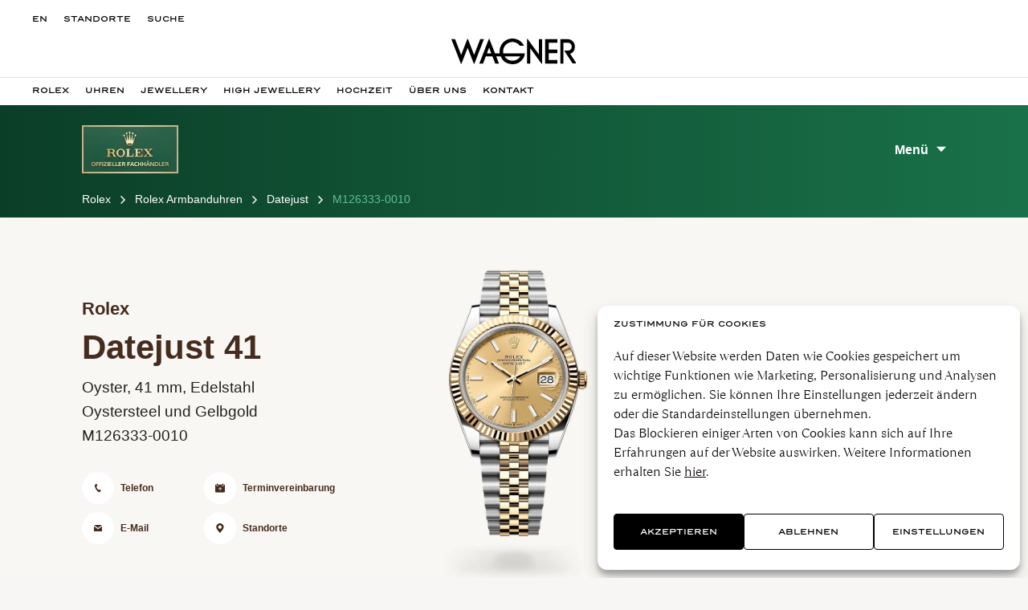

--- FILE ---
content_type: text/html; charset=utf-8
request_url: https://www.google.com/recaptcha/api2/anchor?ar=1&k=6LeRrI4oAAAAAO2VjAAU3UCvUsw4IwleWwoPfESM&co=aHR0cHM6Ly93d3cuanV3ZWxpZXItd2FnbmVyLmF0OjQ0Mw..&hl=en&v=7gg7H51Q-naNfhmCP3_R47ho&size=invisible&anchor-ms=20000&execute-ms=30000&cb=lqxy76j4496a
body_size: 48232
content:
<!DOCTYPE HTML><html dir="ltr" lang="en"><head><meta http-equiv="Content-Type" content="text/html; charset=UTF-8">
<meta http-equiv="X-UA-Compatible" content="IE=edge">
<title>reCAPTCHA</title>
<style type="text/css">
/* cyrillic-ext */
@font-face {
  font-family: 'Roboto';
  font-style: normal;
  font-weight: 400;
  font-stretch: 100%;
  src: url(//fonts.gstatic.com/s/roboto/v48/KFO7CnqEu92Fr1ME7kSn66aGLdTylUAMa3GUBHMdazTgWw.woff2) format('woff2');
  unicode-range: U+0460-052F, U+1C80-1C8A, U+20B4, U+2DE0-2DFF, U+A640-A69F, U+FE2E-FE2F;
}
/* cyrillic */
@font-face {
  font-family: 'Roboto';
  font-style: normal;
  font-weight: 400;
  font-stretch: 100%;
  src: url(//fonts.gstatic.com/s/roboto/v48/KFO7CnqEu92Fr1ME7kSn66aGLdTylUAMa3iUBHMdazTgWw.woff2) format('woff2');
  unicode-range: U+0301, U+0400-045F, U+0490-0491, U+04B0-04B1, U+2116;
}
/* greek-ext */
@font-face {
  font-family: 'Roboto';
  font-style: normal;
  font-weight: 400;
  font-stretch: 100%;
  src: url(//fonts.gstatic.com/s/roboto/v48/KFO7CnqEu92Fr1ME7kSn66aGLdTylUAMa3CUBHMdazTgWw.woff2) format('woff2');
  unicode-range: U+1F00-1FFF;
}
/* greek */
@font-face {
  font-family: 'Roboto';
  font-style: normal;
  font-weight: 400;
  font-stretch: 100%;
  src: url(//fonts.gstatic.com/s/roboto/v48/KFO7CnqEu92Fr1ME7kSn66aGLdTylUAMa3-UBHMdazTgWw.woff2) format('woff2');
  unicode-range: U+0370-0377, U+037A-037F, U+0384-038A, U+038C, U+038E-03A1, U+03A3-03FF;
}
/* math */
@font-face {
  font-family: 'Roboto';
  font-style: normal;
  font-weight: 400;
  font-stretch: 100%;
  src: url(//fonts.gstatic.com/s/roboto/v48/KFO7CnqEu92Fr1ME7kSn66aGLdTylUAMawCUBHMdazTgWw.woff2) format('woff2');
  unicode-range: U+0302-0303, U+0305, U+0307-0308, U+0310, U+0312, U+0315, U+031A, U+0326-0327, U+032C, U+032F-0330, U+0332-0333, U+0338, U+033A, U+0346, U+034D, U+0391-03A1, U+03A3-03A9, U+03B1-03C9, U+03D1, U+03D5-03D6, U+03F0-03F1, U+03F4-03F5, U+2016-2017, U+2034-2038, U+203C, U+2040, U+2043, U+2047, U+2050, U+2057, U+205F, U+2070-2071, U+2074-208E, U+2090-209C, U+20D0-20DC, U+20E1, U+20E5-20EF, U+2100-2112, U+2114-2115, U+2117-2121, U+2123-214F, U+2190, U+2192, U+2194-21AE, U+21B0-21E5, U+21F1-21F2, U+21F4-2211, U+2213-2214, U+2216-22FF, U+2308-230B, U+2310, U+2319, U+231C-2321, U+2336-237A, U+237C, U+2395, U+239B-23B7, U+23D0, U+23DC-23E1, U+2474-2475, U+25AF, U+25B3, U+25B7, U+25BD, U+25C1, U+25CA, U+25CC, U+25FB, U+266D-266F, U+27C0-27FF, U+2900-2AFF, U+2B0E-2B11, U+2B30-2B4C, U+2BFE, U+3030, U+FF5B, U+FF5D, U+1D400-1D7FF, U+1EE00-1EEFF;
}
/* symbols */
@font-face {
  font-family: 'Roboto';
  font-style: normal;
  font-weight: 400;
  font-stretch: 100%;
  src: url(//fonts.gstatic.com/s/roboto/v48/KFO7CnqEu92Fr1ME7kSn66aGLdTylUAMaxKUBHMdazTgWw.woff2) format('woff2');
  unicode-range: U+0001-000C, U+000E-001F, U+007F-009F, U+20DD-20E0, U+20E2-20E4, U+2150-218F, U+2190, U+2192, U+2194-2199, U+21AF, U+21E6-21F0, U+21F3, U+2218-2219, U+2299, U+22C4-22C6, U+2300-243F, U+2440-244A, U+2460-24FF, U+25A0-27BF, U+2800-28FF, U+2921-2922, U+2981, U+29BF, U+29EB, U+2B00-2BFF, U+4DC0-4DFF, U+FFF9-FFFB, U+10140-1018E, U+10190-1019C, U+101A0, U+101D0-101FD, U+102E0-102FB, U+10E60-10E7E, U+1D2C0-1D2D3, U+1D2E0-1D37F, U+1F000-1F0FF, U+1F100-1F1AD, U+1F1E6-1F1FF, U+1F30D-1F30F, U+1F315, U+1F31C, U+1F31E, U+1F320-1F32C, U+1F336, U+1F378, U+1F37D, U+1F382, U+1F393-1F39F, U+1F3A7-1F3A8, U+1F3AC-1F3AF, U+1F3C2, U+1F3C4-1F3C6, U+1F3CA-1F3CE, U+1F3D4-1F3E0, U+1F3ED, U+1F3F1-1F3F3, U+1F3F5-1F3F7, U+1F408, U+1F415, U+1F41F, U+1F426, U+1F43F, U+1F441-1F442, U+1F444, U+1F446-1F449, U+1F44C-1F44E, U+1F453, U+1F46A, U+1F47D, U+1F4A3, U+1F4B0, U+1F4B3, U+1F4B9, U+1F4BB, U+1F4BF, U+1F4C8-1F4CB, U+1F4D6, U+1F4DA, U+1F4DF, U+1F4E3-1F4E6, U+1F4EA-1F4ED, U+1F4F7, U+1F4F9-1F4FB, U+1F4FD-1F4FE, U+1F503, U+1F507-1F50B, U+1F50D, U+1F512-1F513, U+1F53E-1F54A, U+1F54F-1F5FA, U+1F610, U+1F650-1F67F, U+1F687, U+1F68D, U+1F691, U+1F694, U+1F698, U+1F6AD, U+1F6B2, U+1F6B9-1F6BA, U+1F6BC, U+1F6C6-1F6CF, U+1F6D3-1F6D7, U+1F6E0-1F6EA, U+1F6F0-1F6F3, U+1F6F7-1F6FC, U+1F700-1F7FF, U+1F800-1F80B, U+1F810-1F847, U+1F850-1F859, U+1F860-1F887, U+1F890-1F8AD, U+1F8B0-1F8BB, U+1F8C0-1F8C1, U+1F900-1F90B, U+1F93B, U+1F946, U+1F984, U+1F996, U+1F9E9, U+1FA00-1FA6F, U+1FA70-1FA7C, U+1FA80-1FA89, U+1FA8F-1FAC6, U+1FACE-1FADC, U+1FADF-1FAE9, U+1FAF0-1FAF8, U+1FB00-1FBFF;
}
/* vietnamese */
@font-face {
  font-family: 'Roboto';
  font-style: normal;
  font-weight: 400;
  font-stretch: 100%;
  src: url(//fonts.gstatic.com/s/roboto/v48/KFO7CnqEu92Fr1ME7kSn66aGLdTylUAMa3OUBHMdazTgWw.woff2) format('woff2');
  unicode-range: U+0102-0103, U+0110-0111, U+0128-0129, U+0168-0169, U+01A0-01A1, U+01AF-01B0, U+0300-0301, U+0303-0304, U+0308-0309, U+0323, U+0329, U+1EA0-1EF9, U+20AB;
}
/* latin-ext */
@font-face {
  font-family: 'Roboto';
  font-style: normal;
  font-weight: 400;
  font-stretch: 100%;
  src: url(//fonts.gstatic.com/s/roboto/v48/KFO7CnqEu92Fr1ME7kSn66aGLdTylUAMa3KUBHMdazTgWw.woff2) format('woff2');
  unicode-range: U+0100-02BA, U+02BD-02C5, U+02C7-02CC, U+02CE-02D7, U+02DD-02FF, U+0304, U+0308, U+0329, U+1D00-1DBF, U+1E00-1E9F, U+1EF2-1EFF, U+2020, U+20A0-20AB, U+20AD-20C0, U+2113, U+2C60-2C7F, U+A720-A7FF;
}
/* latin */
@font-face {
  font-family: 'Roboto';
  font-style: normal;
  font-weight: 400;
  font-stretch: 100%;
  src: url(//fonts.gstatic.com/s/roboto/v48/KFO7CnqEu92Fr1ME7kSn66aGLdTylUAMa3yUBHMdazQ.woff2) format('woff2');
  unicode-range: U+0000-00FF, U+0131, U+0152-0153, U+02BB-02BC, U+02C6, U+02DA, U+02DC, U+0304, U+0308, U+0329, U+2000-206F, U+20AC, U+2122, U+2191, U+2193, U+2212, U+2215, U+FEFF, U+FFFD;
}
/* cyrillic-ext */
@font-face {
  font-family: 'Roboto';
  font-style: normal;
  font-weight: 500;
  font-stretch: 100%;
  src: url(//fonts.gstatic.com/s/roboto/v48/KFO7CnqEu92Fr1ME7kSn66aGLdTylUAMa3GUBHMdazTgWw.woff2) format('woff2');
  unicode-range: U+0460-052F, U+1C80-1C8A, U+20B4, U+2DE0-2DFF, U+A640-A69F, U+FE2E-FE2F;
}
/* cyrillic */
@font-face {
  font-family: 'Roboto';
  font-style: normal;
  font-weight: 500;
  font-stretch: 100%;
  src: url(//fonts.gstatic.com/s/roboto/v48/KFO7CnqEu92Fr1ME7kSn66aGLdTylUAMa3iUBHMdazTgWw.woff2) format('woff2');
  unicode-range: U+0301, U+0400-045F, U+0490-0491, U+04B0-04B1, U+2116;
}
/* greek-ext */
@font-face {
  font-family: 'Roboto';
  font-style: normal;
  font-weight: 500;
  font-stretch: 100%;
  src: url(//fonts.gstatic.com/s/roboto/v48/KFO7CnqEu92Fr1ME7kSn66aGLdTylUAMa3CUBHMdazTgWw.woff2) format('woff2');
  unicode-range: U+1F00-1FFF;
}
/* greek */
@font-face {
  font-family: 'Roboto';
  font-style: normal;
  font-weight: 500;
  font-stretch: 100%;
  src: url(//fonts.gstatic.com/s/roboto/v48/KFO7CnqEu92Fr1ME7kSn66aGLdTylUAMa3-UBHMdazTgWw.woff2) format('woff2');
  unicode-range: U+0370-0377, U+037A-037F, U+0384-038A, U+038C, U+038E-03A1, U+03A3-03FF;
}
/* math */
@font-face {
  font-family: 'Roboto';
  font-style: normal;
  font-weight: 500;
  font-stretch: 100%;
  src: url(//fonts.gstatic.com/s/roboto/v48/KFO7CnqEu92Fr1ME7kSn66aGLdTylUAMawCUBHMdazTgWw.woff2) format('woff2');
  unicode-range: U+0302-0303, U+0305, U+0307-0308, U+0310, U+0312, U+0315, U+031A, U+0326-0327, U+032C, U+032F-0330, U+0332-0333, U+0338, U+033A, U+0346, U+034D, U+0391-03A1, U+03A3-03A9, U+03B1-03C9, U+03D1, U+03D5-03D6, U+03F0-03F1, U+03F4-03F5, U+2016-2017, U+2034-2038, U+203C, U+2040, U+2043, U+2047, U+2050, U+2057, U+205F, U+2070-2071, U+2074-208E, U+2090-209C, U+20D0-20DC, U+20E1, U+20E5-20EF, U+2100-2112, U+2114-2115, U+2117-2121, U+2123-214F, U+2190, U+2192, U+2194-21AE, U+21B0-21E5, U+21F1-21F2, U+21F4-2211, U+2213-2214, U+2216-22FF, U+2308-230B, U+2310, U+2319, U+231C-2321, U+2336-237A, U+237C, U+2395, U+239B-23B7, U+23D0, U+23DC-23E1, U+2474-2475, U+25AF, U+25B3, U+25B7, U+25BD, U+25C1, U+25CA, U+25CC, U+25FB, U+266D-266F, U+27C0-27FF, U+2900-2AFF, U+2B0E-2B11, U+2B30-2B4C, U+2BFE, U+3030, U+FF5B, U+FF5D, U+1D400-1D7FF, U+1EE00-1EEFF;
}
/* symbols */
@font-face {
  font-family: 'Roboto';
  font-style: normal;
  font-weight: 500;
  font-stretch: 100%;
  src: url(//fonts.gstatic.com/s/roboto/v48/KFO7CnqEu92Fr1ME7kSn66aGLdTylUAMaxKUBHMdazTgWw.woff2) format('woff2');
  unicode-range: U+0001-000C, U+000E-001F, U+007F-009F, U+20DD-20E0, U+20E2-20E4, U+2150-218F, U+2190, U+2192, U+2194-2199, U+21AF, U+21E6-21F0, U+21F3, U+2218-2219, U+2299, U+22C4-22C6, U+2300-243F, U+2440-244A, U+2460-24FF, U+25A0-27BF, U+2800-28FF, U+2921-2922, U+2981, U+29BF, U+29EB, U+2B00-2BFF, U+4DC0-4DFF, U+FFF9-FFFB, U+10140-1018E, U+10190-1019C, U+101A0, U+101D0-101FD, U+102E0-102FB, U+10E60-10E7E, U+1D2C0-1D2D3, U+1D2E0-1D37F, U+1F000-1F0FF, U+1F100-1F1AD, U+1F1E6-1F1FF, U+1F30D-1F30F, U+1F315, U+1F31C, U+1F31E, U+1F320-1F32C, U+1F336, U+1F378, U+1F37D, U+1F382, U+1F393-1F39F, U+1F3A7-1F3A8, U+1F3AC-1F3AF, U+1F3C2, U+1F3C4-1F3C6, U+1F3CA-1F3CE, U+1F3D4-1F3E0, U+1F3ED, U+1F3F1-1F3F3, U+1F3F5-1F3F7, U+1F408, U+1F415, U+1F41F, U+1F426, U+1F43F, U+1F441-1F442, U+1F444, U+1F446-1F449, U+1F44C-1F44E, U+1F453, U+1F46A, U+1F47D, U+1F4A3, U+1F4B0, U+1F4B3, U+1F4B9, U+1F4BB, U+1F4BF, U+1F4C8-1F4CB, U+1F4D6, U+1F4DA, U+1F4DF, U+1F4E3-1F4E6, U+1F4EA-1F4ED, U+1F4F7, U+1F4F9-1F4FB, U+1F4FD-1F4FE, U+1F503, U+1F507-1F50B, U+1F50D, U+1F512-1F513, U+1F53E-1F54A, U+1F54F-1F5FA, U+1F610, U+1F650-1F67F, U+1F687, U+1F68D, U+1F691, U+1F694, U+1F698, U+1F6AD, U+1F6B2, U+1F6B9-1F6BA, U+1F6BC, U+1F6C6-1F6CF, U+1F6D3-1F6D7, U+1F6E0-1F6EA, U+1F6F0-1F6F3, U+1F6F7-1F6FC, U+1F700-1F7FF, U+1F800-1F80B, U+1F810-1F847, U+1F850-1F859, U+1F860-1F887, U+1F890-1F8AD, U+1F8B0-1F8BB, U+1F8C0-1F8C1, U+1F900-1F90B, U+1F93B, U+1F946, U+1F984, U+1F996, U+1F9E9, U+1FA00-1FA6F, U+1FA70-1FA7C, U+1FA80-1FA89, U+1FA8F-1FAC6, U+1FACE-1FADC, U+1FADF-1FAE9, U+1FAF0-1FAF8, U+1FB00-1FBFF;
}
/* vietnamese */
@font-face {
  font-family: 'Roboto';
  font-style: normal;
  font-weight: 500;
  font-stretch: 100%;
  src: url(//fonts.gstatic.com/s/roboto/v48/KFO7CnqEu92Fr1ME7kSn66aGLdTylUAMa3OUBHMdazTgWw.woff2) format('woff2');
  unicode-range: U+0102-0103, U+0110-0111, U+0128-0129, U+0168-0169, U+01A0-01A1, U+01AF-01B0, U+0300-0301, U+0303-0304, U+0308-0309, U+0323, U+0329, U+1EA0-1EF9, U+20AB;
}
/* latin-ext */
@font-face {
  font-family: 'Roboto';
  font-style: normal;
  font-weight: 500;
  font-stretch: 100%;
  src: url(//fonts.gstatic.com/s/roboto/v48/KFO7CnqEu92Fr1ME7kSn66aGLdTylUAMa3KUBHMdazTgWw.woff2) format('woff2');
  unicode-range: U+0100-02BA, U+02BD-02C5, U+02C7-02CC, U+02CE-02D7, U+02DD-02FF, U+0304, U+0308, U+0329, U+1D00-1DBF, U+1E00-1E9F, U+1EF2-1EFF, U+2020, U+20A0-20AB, U+20AD-20C0, U+2113, U+2C60-2C7F, U+A720-A7FF;
}
/* latin */
@font-face {
  font-family: 'Roboto';
  font-style: normal;
  font-weight: 500;
  font-stretch: 100%;
  src: url(//fonts.gstatic.com/s/roboto/v48/KFO7CnqEu92Fr1ME7kSn66aGLdTylUAMa3yUBHMdazQ.woff2) format('woff2');
  unicode-range: U+0000-00FF, U+0131, U+0152-0153, U+02BB-02BC, U+02C6, U+02DA, U+02DC, U+0304, U+0308, U+0329, U+2000-206F, U+20AC, U+2122, U+2191, U+2193, U+2212, U+2215, U+FEFF, U+FFFD;
}
/* cyrillic-ext */
@font-face {
  font-family: 'Roboto';
  font-style: normal;
  font-weight: 900;
  font-stretch: 100%;
  src: url(//fonts.gstatic.com/s/roboto/v48/KFO7CnqEu92Fr1ME7kSn66aGLdTylUAMa3GUBHMdazTgWw.woff2) format('woff2');
  unicode-range: U+0460-052F, U+1C80-1C8A, U+20B4, U+2DE0-2DFF, U+A640-A69F, U+FE2E-FE2F;
}
/* cyrillic */
@font-face {
  font-family: 'Roboto';
  font-style: normal;
  font-weight: 900;
  font-stretch: 100%;
  src: url(//fonts.gstatic.com/s/roboto/v48/KFO7CnqEu92Fr1ME7kSn66aGLdTylUAMa3iUBHMdazTgWw.woff2) format('woff2');
  unicode-range: U+0301, U+0400-045F, U+0490-0491, U+04B0-04B1, U+2116;
}
/* greek-ext */
@font-face {
  font-family: 'Roboto';
  font-style: normal;
  font-weight: 900;
  font-stretch: 100%;
  src: url(//fonts.gstatic.com/s/roboto/v48/KFO7CnqEu92Fr1ME7kSn66aGLdTylUAMa3CUBHMdazTgWw.woff2) format('woff2');
  unicode-range: U+1F00-1FFF;
}
/* greek */
@font-face {
  font-family: 'Roboto';
  font-style: normal;
  font-weight: 900;
  font-stretch: 100%;
  src: url(//fonts.gstatic.com/s/roboto/v48/KFO7CnqEu92Fr1ME7kSn66aGLdTylUAMa3-UBHMdazTgWw.woff2) format('woff2');
  unicode-range: U+0370-0377, U+037A-037F, U+0384-038A, U+038C, U+038E-03A1, U+03A3-03FF;
}
/* math */
@font-face {
  font-family: 'Roboto';
  font-style: normal;
  font-weight: 900;
  font-stretch: 100%;
  src: url(//fonts.gstatic.com/s/roboto/v48/KFO7CnqEu92Fr1ME7kSn66aGLdTylUAMawCUBHMdazTgWw.woff2) format('woff2');
  unicode-range: U+0302-0303, U+0305, U+0307-0308, U+0310, U+0312, U+0315, U+031A, U+0326-0327, U+032C, U+032F-0330, U+0332-0333, U+0338, U+033A, U+0346, U+034D, U+0391-03A1, U+03A3-03A9, U+03B1-03C9, U+03D1, U+03D5-03D6, U+03F0-03F1, U+03F4-03F5, U+2016-2017, U+2034-2038, U+203C, U+2040, U+2043, U+2047, U+2050, U+2057, U+205F, U+2070-2071, U+2074-208E, U+2090-209C, U+20D0-20DC, U+20E1, U+20E5-20EF, U+2100-2112, U+2114-2115, U+2117-2121, U+2123-214F, U+2190, U+2192, U+2194-21AE, U+21B0-21E5, U+21F1-21F2, U+21F4-2211, U+2213-2214, U+2216-22FF, U+2308-230B, U+2310, U+2319, U+231C-2321, U+2336-237A, U+237C, U+2395, U+239B-23B7, U+23D0, U+23DC-23E1, U+2474-2475, U+25AF, U+25B3, U+25B7, U+25BD, U+25C1, U+25CA, U+25CC, U+25FB, U+266D-266F, U+27C0-27FF, U+2900-2AFF, U+2B0E-2B11, U+2B30-2B4C, U+2BFE, U+3030, U+FF5B, U+FF5D, U+1D400-1D7FF, U+1EE00-1EEFF;
}
/* symbols */
@font-face {
  font-family: 'Roboto';
  font-style: normal;
  font-weight: 900;
  font-stretch: 100%;
  src: url(//fonts.gstatic.com/s/roboto/v48/KFO7CnqEu92Fr1ME7kSn66aGLdTylUAMaxKUBHMdazTgWw.woff2) format('woff2');
  unicode-range: U+0001-000C, U+000E-001F, U+007F-009F, U+20DD-20E0, U+20E2-20E4, U+2150-218F, U+2190, U+2192, U+2194-2199, U+21AF, U+21E6-21F0, U+21F3, U+2218-2219, U+2299, U+22C4-22C6, U+2300-243F, U+2440-244A, U+2460-24FF, U+25A0-27BF, U+2800-28FF, U+2921-2922, U+2981, U+29BF, U+29EB, U+2B00-2BFF, U+4DC0-4DFF, U+FFF9-FFFB, U+10140-1018E, U+10190-1019C, U+101A0, U+101D0-101FD, U+102E0-102FB, U+10E60-10E7E, U+1D2C0-1D2D3, U+1D2E0-1D37F, U+1F000-1F0FF, U+1F100-1F1AD, U+1F1E6-1F1FF, U+1F30D-1F30F, U+1F315, U+1F31C, U+1F31E, U+1F320-1F32C, U+1F336, U+1F378, U+1F37D, U+1F382, U+1F393-1F39F, U+1F3A7-1F3A8, U+1F3AC-1F3AF, U+1F3C2, U+1F3C4-1F3C6, U+1F3CA-1F3CE, U+1F3D4-1F3E0, U+1F3ED, U+1F3F1-1F3F3, U+1F3F5-1F3F7, U+1F408, U+1F415, U+1F41F, U+1F426, U+1F43F, U+1F441-1F442, U+1F444, U+1F446-1F449, U+1F44C-1F44E, U+1F453, U+1F46A, U+1F47D, U+1F4A3, U+1F4B0, U+1F4B3, U+1F4B9, U+1F4BB, U+1F4BF, U+1F4C8-1F4CB, U+1F4D6, U+1F4DA, U+1F4DF, U+1F4E3-1F4E6, U+1F4EA-1F4ED, U+1F4F7, U+1F4F9-1F4FB, U+1F4FD-1F4FE, U+1F503, U+1F507-1F50B, U+1F50D, U+1F512-1F513, U+1F53E-1F54A, U+1F54F-1F5FA, U+1F610, U+1F650-1F67F, U+1F687, U+1F68D, U+1F691, U+1F694, U+1F698, U+1F6AD, U+1F6B2, U+1F6B9-1F6BA, U+1F6BC, U+1F6C6-1F6CF, U+1F6D3-1F6D7, U+1F6E0-1F6EA, U+1F6F0-1F6F3, U+1F6F7-1F6FC, U+1F700-1F7FF, U+1F800-1F80B, U+1F810-1F847, U+1F850-1F859, U+1F860-1F887, U+1F890-1F8AD, U+1F8B0-1F8BB, U+1F8C0-1F8C1, U+1F900-1F90B, U+1F93B, U+1F946, U+1F984, U+1F996, U+1F9E9, U+1FA00-1FA6F, U+1FA70-1FA7C, U+1FA80-1FA89, U+1FA8F-1FAC6, U+1FACE-1FADC, U+1FADF-1FAE9, U+1FAF0-1FAF8, U+1FB00-1FBFF;
}
/* vietnamese */
@font-face {
  font-family: 'Roboto';
  font-style: normal;
  font-weight: 900;
  font-stretch: 100%;
  src: url(//fonts.gstatic.com/s/roboto/v48/KFO7CnqEu92Fr1ME7kSn66aGLdTylUAMa3OUBHMdazTgWw.woff2) format('woff2');
  unicode-range: U+0102-0103, U+0110-0111, U+0128-0129, U+0168-0169, U+01A0-01A1, U+01AF-01B0, U+0300-0301, U+0303-0304, U+0308-0309, U+0323, U+0329, U+1EA0-1EF9, U+20AB;
}
/* latin-ext */
@font-face {
  font-family: 'Roboto';
  font-style: normal;
  font-weight: 900;
  font-stretch: 100%;
  src: url(//fonts.gstatic.com/s/roboto/v48/KFO7CnqEu92Fr1ME7kSn66aGLdTylUAMa3KUBHMdazTgWw.woff2) format('woff2');
  unicode-range: U+0100-02BA, U+02BD-02C5, U+02C7-02CC, U+02CE-02D7, U+02DD-02FF, U+0304, U+0308, U+0329, U+1D00-1DBF, U+1E00-1E9F, U+1EF2-1EFF, U+2020, U+20A0-20AB, U+20AD-20C0, U+2113, U+2C60-2C7F, U+A720-A7FF;
}
/* latin */
@font-face {
  font-family: 'Roboto';
  font-style: normal;
  font-weight: 900;
  font-stretch: 100%;
  src: url(//fonts.gstatic.com/s/roboto/v48/KFO7CnqEu92Fr1ME7kSn66aGLdTylUAMa3yUBHMdazQ.woff2) format('woff2');
  unicode-range: U+0000-00FF, U+0131, U+0152-0153, U+02BB-02BC, U+02C6, U+02DA, U+02DC, U+0304, U+0308, U+0329, U+2000-206F, U+20AC, U+2122, U+2191, U+2193, U+2212, U+2215, U+FEFF, U+FFFD;
}

</style>
<link rel="stylesheet" type="text/css" href="https://www.gstatic.com/recaptcha/releases/7gg7H51Q-naNfhmCP3_R47ho/styles__ltr.css">
<script nonce="P6uy_Bfa-vhdcCRMfPE2mQ" type="text/javascript">window['__recaptcha_api'] = 'https://www.google.com/recaptcha/api2/';</script>
<script type="text/javascript" src="https://www.gstatic.com/recaptcha/releases/7gg7H51Q-naNfhmCP3_R47ho/recaptcha__en.js" nonce="P6uy_Bfa-vhdcCRMfPE2mQ">
      
    </script></head>
<body><div id="rc-anchor-alert" class="rc-anchor-alert"></div>
<input type="hidden" id="recaptcha-token" value="[base64]">
<script type="text/javascript" nonce="P6uy_Bfa-vhdcCRMfPE2mQ">
      recaptcha.anchor.Main.init("[\x22ainput\x22,[\x22bgdata\x22,\x22\x22,\[base64]/[base64]/[base64]/[base64]/cjw8ejpyPj4+eil9Y2F0Y2gobCl7dGhyb3cgbDt9fSxIPWZ1bmN0aW9uKHcsdCx6KXtpZih3PT0xOTR8fHc9PTIwOCl0LnZbd10/dC52W3ddLmNvbmNhdCh6KTp0LnZbd109b2Yoeix0KTtlbHNle2lmKHQuYkImJnchPTMxNylyZXR1cm47dz09NjZ8fHc9PTEyMnx8dz09NDcwfHx3PT00NHx8dz09NDE2fHx3PT0zOTd8fHc9PTQyMXx8dz09Njh8fHc9PTcwfHx3PT0xODQ/[base64]/[base64]/[base64]/bmV3IGRbVl0oSlswXSk6cD09Mj9uZXcgZFtWXShKWzBdLEpbMV0pOnA9PTM/bmV3IGRbVl0oSlswXSxKWzFdLEpbMl0pOnA9PTQ/[base64]/[base64]/[base64]/[base64]\x22,\[base64]\x22,\[base64]/DkXzCoBd6BQgZwoB3wr7ChBjDrAjDl0R9wrnCjH3Dk0xqwosFwr7CrjfDnMKYw64nBEUxL8KSw5nCpMOWw6bDt8OYwoHCtkYfasOqw5puw5PDocKSBVVywqvDiVAtQcKMw6LCt8O7DsOhwqAOO8ONAsKaandTw7EGHMO8w6TDmxfCqsO+QiQDTRYFw7/[base64]/[base64]/CjcONcTfCnB8hwrfCnG4LwpJUw6PDs8KAw6IYFcO2wpHDq3bDrm7DpcKcMktBacOpw5LDk8KyCWVsw7bCk8Kdwr52L8Oww47Dh0hcw5bDmRc6wovDlyo2wot9A8K2wo40w5llZ8Obe2jCrztdd8K4wq7CkcOAw5DCvsO1w6VbXC/[base64]/w7DCqMK3wq7Dh8OWworDisKjwoUjw4xWVcK8w4fCiAMFUlg4w4EHYcKGwpDCrsKvw6p/wpjCtcOQYcO3wpjCs8OQQWjDmsKIwoEGw444w7hKZH4bwrlzM0gCOMKxT1nDsFQYOCcgw77DusOsTMONW8OQw4kow6Jow4fCkcKBwpnDrMKmOAjDn3rDkQtgUSjCtsOfwqU3cDt/w5LCh1MFwqHCkcKEBsOgwoQ+wqFUw6F1wrtZwqfDrH/CpgzDgTTDmCjCmjlSD8OlJ8KDTHXDrHLDslgJL8K4woDCsMKFwqU2RMOpIcO/w6XCiMKIA2PDj8OtwoYYwqhAw7vCnMOSQxPDk8O2KMKow7rCrMKlwpI8wqIQLAPDpcKwZX3ClxHCgWYVdFwpdsO2w4HCgndlDgjDv8K4B8O/P8OMKCZvWGgYNiPCpUbDsMKQw7PCrcKfwolVwqXDkl/ChCLChzPChsOgw6LClMOawpE+wo0QOBwLYk1Ow53DsXfDixrCuwzChsKhFwxMBVxDwpQBwo4MWMKCwoVIf0zCucKJw7/DvcK3R8OjRcK8w7HCi8K4wpPDpjDCkMOWwo/DjsKrBUA4wrzCg8OfwoPDmgFIw7nDh8Krw4HCvT8+wrIqOcKfZwrClMKPw7caacOOD3/DoFFUKlhHN8KGw5VGNgLCl17CqxBYCHtcZx/DqsOXwqrCkV/CkxcHSxpbwol/Hi0+w7DCrcOQwo9Xw61Cw7rDjcKxwpImw4cXwqvDjAzClDnCgcKDw7bDtz7Ci2LDv8ObwoAOwqRGwpkFB8OLwpfDtygJWMKPw50fcsORYsOrdsK/bTZ0PcKHOsOfdXE7UDNjwpJywoHDom8iL8KLKURNwp5JOh7Chz/DscOSwox0wqHClMKCwqrDunDDhEU5wroPQ8Ovw55hw7vDmsONOcKrw7jCsRo/w6oYFsOUw6wGREYWw6DDisK3G8Olw7AfWmbCt8O/[base64]/Dgh4UT8Otw7BhcybDl8KGa8KjwobDn8OtSsOIacKwwo9EYX0dwq/[base64]/Cu8OOVMOOwoghw6JSw4JubVXCu2xMJEV+cXnCjAPDhMO8wph9wprCtMOGacKYw7wBw7TDrXXDpC/[base64]/DmsOwYcKGMcKABg81w7nDiDTDocOUE8OBTcKvOScJZ8OVYsOPfAjDiVsHHcK9wrHDs8Ojw7fCgmwBwrwKw6s+w7hGwrzCkQjDphgnw67DrjnCq8ObeioAw40Cw6cCw7UPHcKsw64kHsK1wrDCrcKJRsKoUR5Zw6DCuMKwDj9KJl/CpcKFw5LCpwDDpTjCq8OaEG/DkMOpw7rCmFECM8Oiw7N/Y1UAZcO2wp7DkArDgFELwoZ3RcKdaB5Sw7jDp8KVRyYNfRbCtcKkV2vDljXChsKXecKGWGsgw5xiW8KDw7bCkj94OsOFOMKhFRPClMOVwq9fw7fDrnjDusKEwoYdVRAdwonDgsK0wr4rw7d6OsKTZSt3wozDo8KMJ2XDqDfDpAtjZsKQw6tKF8K/fHxHw7vDuixQa8KeUcO9wpnDl8O+E8KxwrfDl0nCusOdE28eQQg6V07DjjzDrcKCGMK+LMOMZGvDmkkuMSo4E8OYw7EWw7HDowg8N1R6JsOewqBNHj1BS3A8w5dVwpAiLXlRIcKpw5x2wo4MXWFEUwtFMBHDrsOOPWYcw67CocKsKcKGG1vDnh/CvhccejPDp8KDAcKuUcOQwqjDokHDjR5iw7LDnxDCl8KywoM6f8OYw5BQwo0swrnDosOLw7PDlcKNG8K1NFsTQ8OSEkQvOsKgw5DDh2/CjMOdwozDjcOYLhLCpSM1XsOhbR7CucOrBsOna1HCmcK1e8O2BcK0wr3DmSEfw4xowrnDqsO/w48uIkDCgcOpw65xSB1uw7w2T8OEPjDDvcOJT19tw6XCmVIOFsO6fE/[base64]/wqDDjMKLw6/[base64]/Cl1vDv8KlY8KzfTE1VMKKwrvCkSrCgsKYRsKlwrPCo2PCulY/c8K/I3HDlsKPwoYKw7DDmm/[base64]/CnmnCtX4YwqZATcKhK8KqHUzDm8KKwoVAwo5PaW3CjxvCusKuPxBsEyQCN1/CtMOewpY9wo/[base64]/CrMOqA8Khw5vCqMOvw7HClE0JBsKDaxPDqcKzw5nCgQ/Cv13CrcO4f8KaU8KPw74Gw7zCvgw9PUhVwrx+wqRgOTV8VnBCw6Ezw4x5w5XDuXgGBkrCncKlw4tKw5dbw4DDjMKwwpXDqMK5ZcO9KwlYw5B+wodjw6c2wp1aw5jDuWHDoV/Cq8O6wrdhaRNtwq/DuMKVWMOedlkSwpoHPSsyaMOASRU7ZMOWLcOEw4jCisK5emTCmMO4SAxFWklVw7zCpy3Dj0DDkFskcMKeZSjClFl4Q8K/S8OHH8Osw5HDicKcNHYew6TCgMOpw64DR0xcX2/CuApmw7jCisK8XWXCk1ZBDQzDvFPDhMOcAgN6alXDl1tpw6EEwoHCgsO+wpnDpl/DrMKYD8OJw4zCmwURwqrCjnLCo3wdSnHDlVhrw6k2TsOsw68MwpB5wpAJw4Q/w5ZmFMKiw742w5HDpicbMi7DkcK2RcOjL8Onw7YCJ8OXbi7CvXkFwrPCnBfDokBFwo8Jw70tIBouASjDhy7DosO0EcOBQT/DnMKEw61PCz9ww5/CocKBVwDCiBxVw4XDlsKDwqXCqcKxXMOSQEtmXhNZwpQJwptZw51/w5bCr2XDu3bDuBdrw7zDg04/[base64]/DgsOhwrF9NHIWWBnDm37Dg8KiZkHDskApwpHCkR7DtEzDgcKJFGTDnkzClcO6SFAMwosdw7oCTsOBcmMJw7nCqUnDg8OYDXHDg0zCtGcFwrHDrW7DlMO1woHDuWVaTsKXCsKiw6FDF8K5w5tDDsKJw4XCi15kbnhgH3HDrQFWwqsdaVcpdB48w5wrwq/DmilvIsKdTxnDk33Cr1PDrMKAScKcw6RDeRMBwqY3V1F/bsOfV3EJwrfDqGpNw6hqRcKnbi1qLcOnw7jCiMOiwqHDmcOfRsOKwpYgYcKfw4zDpMOHw4zDgGEhZgfDsmEawpnCtUHDhCwjw4cWbcORwqPCisKdw5HDlMO/VnTDpjguw4bDsMOiK8Obwq03w6jDpVPDuXzDmxnCvQJ1TMO6FVjCgzwyw4zDjEZmwrh5w7w2LWvDk8OuAMKzUcKcTMKMY8OUdcOiRnNhBMKBCMOoT28Tw73CmAfDlUfCihrDllfDn3M7w7BxOsKPbHcow4LDkCxRVxnCqH5vwqPDrm/ClMK9w7PCpkQvw5TCqxwJwqXCncOzwo7DhsK2NmfCsMK1LhovwpgywrNlwq7DjAbCkBfDnWNgRcKrw4ovf8KSw6wMCEDDmsOmBAVkDMK8w4nCtFzCjnQKBlMow6/DrcOaPMOiw4Izw5BDwromwqRpaMK/wrPDkMKzAnzDpMOlwqrCssOfHmXDq8KFwr/CsmHDpkXDmcKgZTR4G8Kywo95wonDtRnDscKdBsKOUUPDoDTCkMO1YMOoIGE3w4olQcOwwpY/K8O6OxojwqPCvcKfwrx7woYmbUbDjmk6woLDrsKhwq7DtMKhwoJHAh/ChMKbJ1wgwr/DoMK4DxYGD8Kew4zCiy7CkcKYf2Y3w6rCusK3K8KybkXCgsOHw7rChMK+w6nDh2tzw6RLcxdRw6BAUUdpJHzDicOIHG3CtRfCgknDgMKYO0jCncO9KzjCnHrDn3xaOcOCwqHCqmjCpV4mBnnDrWXCq8KqwpYRP2UKRsOkWMKGwq/CucKTJw3CmCvDmsOsL8OdwpHDi8KpIGvDmWbDkg9pw77ChsOyB8O4QDR7InPCvMKjZsOqK8KEKHjCnMKWEMKfbh3DkRnDjcOPH8K4wqhbwqnCicObwrfDjjxQYirDlTApw6zCgsKudMOkwonDrQ3DpsKxwrXDjsO7BnzCjcOEAGIhw5kbLVDCm8O1w4/DhcOUG11SwqYHw5bDnHlyw782eGrDlDlrw6/DokjDgDnDncKpThPDmMOzwojDmsKXw4cSYQNUw7ZeLsOYVcO2PxzCpMKjwqHChMOeHsOzw6Y8D8O7w57CrcKew5wzVsKscsOEYxPCnsKUwrcswrJ1wr3DrWfCnMO5w6vChCjDscKqwoHDo8K8J8O/VAgSw7/Cn0x/W8KmwqrDpMKew4HCh8KBSsKPw5/Dh8K8EcK5wofDo8K9wrHDg3MPD2sLwpjCpCfCryc1w6g+Ky9CwqoGS8Orwrwwwr/DvsKSI8KtBElceVPCh8OSCS9AV8K2woQMOMOKw73Dtikwe8KOEcOrw5TDrkfDvMOlw5xMB8Olw7rCpAd/woHDq8Ouw6YzXHhaTcKDdQbCtHwZwpQew6TCiyjCjiPDo8K9w4oJwrXDmWvCi8OOw4zCtT3Do8K/MMOuw5MlUmnCicKJQickwp9ow5PDhsKIw7DDu8OqT8KBwoV3TBfDqMOfZ8KsRcOkVsKpw7zCuyvCjMOGw4zCgXw5E005wqB9VRLCn8KzBHlzKEZIw7cEw4HCkMO8DwXCnsO1T1nDpMOZw4vDm2vCrcOyTMK/bcOywosTwooNw7fDmT/CsXnCu8OVw7JfRjJ8JcOXw5/DlWbDncOxJzvDlyY7wqbCnMOvwrAywoPCpMO2wqfClTLDlU07TDzCkBo7BMKGUsOZw40vUsKTaMOQHU55w57CoMOlRSfCo8KIwpgPa3/DpMK1w74kwpJpFcKIG8KwDVHCrH18bsOdw5XDj05PTMOkRMKhw5c1WsOrwqEIBVUMwrQ3FTvCnMOyw6FsOSPDs3cSBBfDqDAYP8KCwo7CvRc0w7/Dm8KDw7gTDcKTwr3CtMKxDMKpw7/CgAjCihB+LcK0w6x8w7YZD8OywqEzT8OJwqHCtEkJPRTDunsOVXwrw7/[base64]/DjMKEw5dgwrHDuMO4w5dCwp0Hwo4gw4zDhwFbw4Aaw4bDk8KRwofCoxXCq0XDvDjDnRHCrsOnwobDlsK7wodAOjclA01efXXCnlnDpMO1w7XDs8KDT8Kywq1RPyTDlGlxTAPDp2NQRMOSNcKyPRTCtHTDuSTCgGnCgTvCk8OOFVIrw6/DoMOdCk3Ci8KhQMO9wp0iwrrDuMOqwr3Ct8OTw5nDjcOnEcKIdFfDs8KVb3AOw4/DrQ3CpMKDKMKTwoRbwr7Cq8Orw5wYwoXDlWYLGsKaw68/HAI5S00PFUYyW8Ohw4JYe1nDnk/CrA1gGWvCv8Ovw4lTQktiwpEkfUNkNAB2w7lmw7ojwqQkwovCkCvDimfCtTLCuR/[base64]/DnXU2bsO/wonCjTjDqDkYwqbDosO6w5/CqcK7LQbCvMKVwqICwobCtsOKw7jDgHHDl8Kxwp7DjTDCiMKJw5LDk3XCncK3YELCqsK/w5LDmj/[base64]/Do8KDJTbCn3h6AATCmFbCmMKIMHLCtU0nwo3CkMK6w4DDjmfDqm8Mw6DCrMOnwo0Qw5PCo8O/VMOqAMKPw4TCusObNTw1SmzDmMOLHcODwqEhAsKoCWPDuMKmBsKAazDDq0/DmsO+wqHCgmLCosKTCcOaw53CiT5GNwfDrAs3wpHDq8KfZsOATcKcGcKww7jDmXDCicOFw6bCvsKzPkhrw4/Cm8OKwqTCkwUmTcOvw63DoTJewqLDrMK2w4jDj8OWwoLDuMOrKcODwq3CrGnDuWHDhzgww5ZLwoPCqkEvwpHDl8KNw7TDij1mNQ5QC8OdcMK8e8OsSMKbWxERwqduw5Emwo1gLUzCixI/JMKuAcKew44MwqzCq8KoSBbDpFZ9w5UxwqDCtG1VwrtNwr0xGGfDvAVkfUkPw7TChMOwPMKVHW/DrcOlw4Fvw6vDmsOmE8O6wrQnw7RKJWAaw5VhBFTDvgXCvBTClS/[base64]/DtsOywooRAsOvw4AyN8KsV1HCoyfDu8K3wrDDiFgewr/Crg5AAsKMw5bDjVQSFcOaJELDiMKWw67CrcKmaMOPVcOkw4TDizDDkXh6GGrCsMOiNMKtwrnChlfDicK+w5Z/w4nCsWrCgEXCp8OWKsOXwpYvPsO2wo3DlcOfwpECwq7DjV7DqTNNaWAqET1AQcOpcSDChnvDuMKTwoTDv8Oqwrg2w5DCjFRxwrtgwqPDmMOBUkghXsKvZMKCZ8OQwr/DnMO9w6TCiiLDgw1gOMOTDcK2ZcK7HcOsw7LDgHATwq/Cu2Nnwq0bw6MewoHDgMK/wrzCnV7CrE/DqMOaNjHDqATCksOKC1x5w7VCw7HDgcOTw5h+JjnCtMOOBBBhPR1gNsOLwrQLwoZ6EG1Bw7VXw5zCi8OLw4vClcO5wp9CNsKOw7R9wrLDoMOwwr4md8OTHXHDjcOiwr8aMcKlwrDDnMOSeMKZw65Fw4dTw7JPwpDDkMOcw4Yowo7Dl0/[base64]/Dvms6HsOrbsONw4TDhgXCt27Dvlcew7LCkkUswqLCrAJHJwXDmMORw7gCw6NyJH3CrXdfwp/CsEViEHLDp8Ouw4TDtAlVX8K4w5M5w5/Cu8KVw5LDicKWPMO1wpocHMKpW8KkRcKeNmgPw7XCg8KCPsKifzRAF8OTPznDlsK9w6UvQz/DnlnClz3Cp8Ohw5LDrxnClwTClsOiwrUIw4lZwoAfwrzCjMKjwqzCngVVw6gCf33DmMKyw5prVSFdemNsVErDksKxeXY2PgJoQsORI8ORD8KXaB/CscO4Kg/DjMKUKsKdw4HDmkFcJwY2w7wKfMO/woPCqDJVD8KmRRfDg8OIwpMBw7MhCcOSDxHCpynChiYqw6Qrw4/DvMKNw4rClVlGC3JLdMKRMcOaI8Ouw4TDmx5PwrzDmcO6TCgxUcO5X8OawrbDgcO2Pj/DhsKFw7wQwo41SQTDs8KKJy/CsWxow6bCv8Krb8KFw4vCgU08w7nDicKUJsKbKMOIwrICBkLCnzwbaGJGwrLCvwQuPcKUw5zDnWXDhcOzwr9pTS3CpjzCnsO5wowtFWRdwqEGY1zCuSnDqcOrciU+woDCuUp9b1wdbEIlZivDqD8/w6Yww6hbAsKiw4x6UMOfWsKvwqxAw5JtUwVjw67Dkh1jw4VbKMOvw75twqzDs17DpDMuKcO0w5cRwpkLUcOkwoTDrwfCkC/Dr8OQw4nDi1R3XR5AwqHDhyMVw4TDgh/Cvl7DiUUdwoADS8KIw698wq14w6ZgQMKaw4PCgcKbw5lBT3DCgsOzOXBfKsKtbMOPBynDk8O7FcKtCQtxeMOMYmXChcODw6rDnMOzcjfDlcO1wpDDr8K1J044wqzCumvCu0cZw7oMJcKBw445wpsoUsKBworCmBHCogo/[base64]/Cnk5owoHCi3l4w7jCgcOZYWhFAwzCiBPClhELSxBWw7lEwrx5IMO7w73DksKlYE9dwpxWVEnCtcOuwr9vwoQjwp/DmlLCsMKvNybChQEqS8OOaSDDhQkTOcKRw78xbVtmSMKsw6hAG8OfIsOjMidXInzDuMO9OcOCag7Dt8ObEWjCrgPCuxY9w67DgEQwTMOiwqDDm1UpOx46w5/DlsOyQys8KMOUDcKbw73CoGzCo8OUNcOFw49Kw4jCr8ODw7nDlHLDvHPDsMOpw7/CpVPCm2rCr8Kqw541w7VnwrYQCxIswrvDusK2w4wywq/[base64]/DncOaw6h3Pl3ClMOAQX/DpsOywr0Bw6Rgwp1RBWjDqMO0N8KRe8K/W21/wpbDrktnAz7Cs2tQA8KODRp0wqzCsMKXPWrDq8K8FsKcw6HClMO6MsObwotjwpHDk8KXNcORw7PClsK9H8K0MXTDjSTCmRZjcMKxw4/CvsOyw6lQwoEYdMK/wotXEAjChwtYbcO5OcKzb0MMw4hhdcO8fMKCw5fCi8KiwrUqYwfCvMKswpHCpAfCvW7DmcKxS8OlwqLDsjrDk2/[base64]/ZnotQMKfw5QZw71FwpBTw6TDuCzCtcOww4Avw4vCuGQTw4gyXMOjFX7Ds8KYw7HDhyHDmMKAw6LClzJmwoxBwrodwrZXw7YcJMKFMhrDjUbCuMKXBSDCkcOuw7rCmsOHTixkw7nDhB56RzTCiHbDo0s9woFCwqDDrMOdMRx7wocgQMKLShTCsG5NJsOmwqfCli/Ds8KiwqEFQCnCp1xrRFTCsFJjw7HCl3B8w5vCisK2RU3Cm8Ouw5vDgT9+V3w4w4dcDGXCg0svworDjsK1wr7Djg/CiMOmY3fDiWbCm1BlFwY9w6tWQMO8KsKlw4rDmlHChWzDl3x/emQowr0LK8KTwo1Fw50mRXVjO8ODe0fCjcO2XUU1wpTDn2DCjnzDgzfCrnxSblkpw5Vhw6bDgE/ChHzDhcOlwqRMwoDCikEKIA5Gw57DuX0UPDtkAhzCt8OGw5FOwp87w5owFsKiCsKAw6otwqA2RXPDlcO3w6Now6LCvB02wp4/TMKvw4fDgcKpSsKgOnnDscKMwpTDkwJvT0o/wo9nMcK9AMOedSPCkMOAw7XDicOVPsOVFl8OO0FnwqXClStDw6PCvA/DgWAVwqXDjMOQw5/DrGjCksKPXRIQFcOywrvDiVdow7zDssOKwo3Do8KoKTHCkEVoAA15Xi/DqHXCkVnDtFkzwoEJw7rDgMOpX0sBw7DDhcOJw5cTRUvDqcK6XsOgbcOPAsK1wrsgFBNgw4hiw5XDqnnDvMK/RsKCw4XDnsKyw5HCjgZ5Nxlow4EFfsK2w602fhTDjRvCs8K1w5LDv8KiwoXDgcK6NFjDnsKywqHCt3nCvsOeHm3CvcO/wqPDv1PCjggiwrAbw7DDg8OjbFpdBFfCkcKNwrvCuMK+ccOhVMO1BMOtfcKPCsO/CjXCpDEFGsKvwq7Cn8Kow7vCoT89N8Krw4fCjMOdHgw/woDCncOiJhrCul4/[base64]/DiUHDmGjDi8K3wojDgcK5CznDpmnDgQ7DocKuTMKCdHpFJkJTw5TDvhIew6vDrMOUPcOsw4rDgmxjw6JySsK5wqpcLzxSIhXCpXzCu0RsRsOow5l6TsOtw54vRxXCiG0Rw5fDq8KJJcObdMK2L8OLwrrCi8Kgw7lgwp1JRcOfaE7DiWd6w6LCpx/DtBEUw6wfAMOvwrNlwpjDm8OGw6ReZz4swr7DrsOiY3HCr8KrYMKJwrYWwoQREcOuCsO4c8KMw4l1esOCE2jCq3EfGWQPw6HCuH1Hw6DCosKOV8K9KcODwqTDvsOgPkrDn8O8HlMpw4LClMOGOMKNP1vDl8KTGwvCjcKcw4ZBw6B3w6/Do8KIXmR/dcK7Y0fDoDR3E8KfTU3DqcKZw79ReQ/DnV3Cin3DuA3DpA9zw5ZWw47DsGPCmTAcc8OOYH06wqfDtMOoKAzCli7DvMOvw74GwoUCw7UEWyXClCDClcKmw617w4UVa2x4w50cOMODVsO2YcOuwrFXw5zDpxU1wovDl8KzGQ3Dq8Knw5BmwprCpsK6F8KUf1nCu3vDgzHCom3CqB/[base64]/DjcKtwrltWlE8JykJwp3Cl247w6gxQXjCuA/DhsKTOMOkw6XCqg9/f1TCm3rDi13Dj8OKM8K3wr7DgBDCtTPDlMOQdxoYWsOfOsKTdGE1KRNJwo7CgmtLw4jClsK7wrYww5rDusKJw6g1KUk6B8O3w7PDszE6HsOzZysmZiwEw4sQDMKCwqvDuSRBEX1BN8OmwptTwo42wo3CvsOzwqMiEcKGf8O+OiHDq8Oqw4ZWT8KEAgVMZcObCg/DpycRw6BYHMOxBMKgw456ah8/ccK4JDbDsjF6cS7Cth/CkSFqVMOFw4HCrsOTVHpvwq8Twr5Rwqt7WQkbwoMYwovCmAzDn8KuIEo5AMKTNTYuwogmc2QRCA03UC8APMK4T8OUSsOUFwfCoC/Dk3VGwpoFVTEKwozDtsKSwo/Ci8KyeG3DvxtAwrlYw4JUSMOeV1zCrnEscMOvK8Kdw7LDj8KrVW5/[base64]/CosKHd8OowpfDrMOOAxsdwofDnMOnwoAgw5/[base64]/e1HDjcOxZGXDlyPCmltKU8Klw5DDuMK0woNiCMKiV8KRwp4nwrbCpl5eYcOjesOPbQ8Tw5XDqXpKwqgoLsKuAcO4BWnCqX9rJcKXwp/[base64]/Dn8OawqTCkMKnwqETwoDCpBhBwqTDvn3CmMKJI0vCs0TDs8OHDsOgITMzw5kWwo5zKmzCgSo/[base64]/Dt8O+wq05w5kLQxPDq8K3Sm/DuMOVw4bCucKIXAZNIMKPwqjDiEAOW0g5wq8TAXTDjkDCgSVtTMOlw6ULw5zCp2/DiGvCuD/CiFXCkSnCtcK2VsKOfTs7w4AJPxx+w5ANw4sVEcKjGyMKZ3kVCjMJwprCtUTDpwrCgsKYwq98wrwYw5nDrMK/w6tKWsOmwofDrcOlAATCvDXDucKbwoZvwoxVw6kvEX/Cq2xdw4YTf0fCj8O3HMKpbmbCsVAOFcO8wqIWS0kDG8O6w6jClzowwozCjsKFw5bDgcKRKw9Ff8KwwoTCpcOBcgrCocOEw6/CtAfCoMOswr/ChsK3wrYRbTbDp8KBAsOLDxjDuMKfwrfCjGw0wpnCkA8owqLCtF9twqvCoMO2w7BMw59GwrXDkcK5GcOSwp3Dp3RCw5kcw6xkwpnDlsO+w5U1w5UwDsK/Nn/DjlPCrcK7w6AFw61Dw5B8w6IAQSdaFMKHRsKEwoQPO0PDqnLDgsOLUU02DMKtE1d7w4sMw57DlsOqwpHCmMKkEMKsZ8OVSS3CmcKpKcKowqzCg8OHDsOywpvCmxzDkyHDuh7Dhh8bAcKoM8OVeD/Dn8KqZHIBw4TCpxDCrGQEwqfDg8KcwowOw6nCscO1A8OPZ8KUd8OWw6AtBSLDunlDfCjChsOQTAwwJcKVw5g5wqU7FcOEw7tJw6thwpRSBsOMAcKUwqA6cwU9w5hXwp3DrsORcsO9ZT3DqsOKw4Qgw6TDk8KcacOQw4zDocOewqMGw7DDr8OdG0nCrk4swq/[base64]/CtHRQYkl+URfCkMKKCsOHZcOaPMKAG8OwwpFmEBPDh8OOWUXDssOOw6BREMOBw4xmwpPDlmhHwqrDnEsuBsK0fsOIIsO7RV7Cq3zDuCVUwqTDpgnCo0wtAAfDrMKmLsKcBTDDuX9XOcKHw45VIh/CgAFVw5Vvw6fCgMO1w4wnQGDCqBTCmjwFw6XCljU6wp3DlVVMwq3Dg1tBw6rCsz8twoAiw7Ujwoc/w715w7Y/BcKGwrXDr1LDo8OMPcKPPcK1wpvCiRlXfAMKfcK/w6TCgcKHAsKpwrVAwoYEIR5vw5nClhofwqTDjgpowqjCgl1IwoIWw7jDh1IGwowIw7PDucKtb27DmwZIOsO/FsK7wqvCicOgUF0qa8O3w4zCqgPDrcOJw5HCssK9JMKrHTlDGyEPw5rCgVRnw5zDhcOVwq1Mwpo+wpjChCLCh8OLeMKrwpR3dTQ/[base64]/SsKAw61JwrHDv8Kqd0QNdRAoUsKHwovCj0HDkHrCjGYXwo8Zw7XDlMOMMMOIDlDDhH0tTcOfw5HCtWJ+fk0AwqrDiB1Dw5ETf3/Du0bCmmwFIsKMw7LDgcKtw70KOkXDssOhwoLCicO9IsO6dcOtX8Kew5XDknzDiCXDicOdN8KEPinDrDN0CMO0wrYbMMOlwq1jQsKJwpdIw4VZS8OVwrXDvsKcCAQsw6LDg8KuADLDuUDCp8OTLSDDhTRoGnhowrvCvlPDhTHDijYPB3nDihjCoW9ATDMrw47DisOUe2/DhmZ5LhA8T8Ocw7DDpXpVw7URw5kXwoUrwpzCp8KmNA3Dq8OCwqU4wqvCslYkw5oKRWQOVFHChWnCvQRgw6YoBcOQAwsswrjCmsO/wrbDjy4qBcOfw7ttTVYpwqHCmMKVwqnDgMOZw6fCiMO/woDDlsKbU0hZwrbCmT5KLBbDpMOjJcO6w4XDscOTw6QMw6jCo8KtwqPCrcK4LEPDkgNfw5HCkXjCjF/DusKow6RQZcOWVMK7DH3ChxUzwpDCiMKmwpBlw7/Cl8K+wqbDqFMyOsOLwrDCu8Oqw5YlecO+XTfCpsOFLi/Ds8OTKsKICHJWYVBRw70/X0N6QsO8YcK/wqbCpcKKw5tXbsKbVMK4ABpNEsKgw7nDm33DqXXCnnbCnnRBPsKod8OMw7h3w4w/wr9JHybChcKORBDDnsKUWsO9wp5Lwr8+N8KOw5DCmMOowqDDrFPDkcK8w4TCkMKMUlzDq3BoK8KQwo7DrMK7wo99MAc6Ax/CtCY+w5fCrEMtw73DrcO0w4TCkMOtwoHDvUfDnsOWw7/DlG/[base64]/w6BNNsOvXmBkcsODw55yYMKow5DDog/Cr8K6wqccw6JgEMONw4A6QXgIWjl9w68/OSvDkHxBw7TDjsKVWkQUaMKuD8KrSS1NwpbCj2pXckhhP8KDwprDojANw7FJwr5cR2/DiGjDqsKSAcKgwoXDhsKDwrbDmsObGjTCmMKRSxrCrcOvwplCwqnDtsKbwrFjasOPwr1SwpEIwprDj2MBw5VyTMONwqASeMOnw4PCtMOEw7pnwr/DmsOreMKcw4l0w6fCv2khO8OEw6gYw6jCsD/[base64]/DiMKhEw/CmsKOwpA+VQVSw6FqDcOkwprCtcOjHEYYwpQMXsObwqxoIQhRw7pBS0PDqcOjSwHDhEsMXsOOw7DCgsK5w4XDgcOTw6gvw7XDscKKwrp0w73Dh8K8wo7DpsOnfDwZw5rDk8O3wo/Dln9MFFczw4nCh8KERy3DgEbCo8OGW3vDvsOVRMKww7jDssOzw4TDgcKcw5h+wpUAwqJ7w5rDpHHCoW3DsFLDkMKKw7vDpz97wo5hV8K5KMK4X8O0wrvCt8KLaMKgwoNeGUlCDcKTNsOow7IPwrRnUMK1w7onVygYw753QcKMwp02w5/DjWdDejvDmcOzwq/[base64]/CqcK/wozDoMO+wrTCmGTDizRAw7zCkgrCpsKyE24kw7rCtcK/[base64]/[base64]/DoynDjsKjW3Yvw6HCryDCkTzDj8Krw5/CjMK1w6l9wpsBOQLDqj5lw5rCm8OwL8KKwo3Dg8KXwpMyKcO+MsKcwqtaw6EtcSMJXUrDmMOKw7TCoAzDlGfCq1PDjHF7bQUbbSTCisKmals1w6rCpcKFwr97OsOyw7ZXUnTCpUc1wonCjcOOw7jDu3oAbSLChXB6wpJXNMOdwr3CkivDi8OUw7QFwqFOwrxCw7o7wp/DhMOVw6rCpsOMDcKhwpdOw4/DpgEKaMK5IsK+w6bDjMKFwqPDhMKHRMKxw7bDsRdJw6BSwpVjJRfDt1HCgwNTeCpUwo9RP8OybsKHw59zJsKzHMOEYhczw7PCjsKPw4XDkmPDoRLDnmhEwrVLwq5Jwr/CljV6wp7CgwowBcK7woBqwpTCm8Ksw4Mrwq4fG8KrQmTDvm5bHcKjInkKwq7CosO9RcOwNVoBwq5WasK8M8Kew7ZBw7jCrMO8W282w5EUwp/CpybCk8OyXMO3OxrCsMOjwoR+wrgFw7/DuznDixVlw7AhBBjDlREqFsOpwp7Dn2wOw5DCj8OcQR03w6jCsMKjw6jDucOKWSVzwpFNwqTCrjoidE3DtSXClsOywq7CmjxdD8K5J8O1w5vCkVPCqAHChcK0Pwsnw7t6SF3DgcOUCcOow4/[base64]/[base64]/MQDDo2QowpRyw4TCkcKFUcOvw7HCv8K5wrjDoS9gw5/DjcK+UxTCmsOVw4VbdMKuEjhDAMK4ZsKqw4TDk0ZyGsOAYMKrwp7CgiLDncKPXsOofxrCr8KUfcOGw6osAT4yasOECcOkw7jCpsKNwpJSdcKhe8Kbwrt7w6zDucOBQmbDv04wwrJoVC5Xw5nCizvCo8OtPGxKwpFdSVrDm8KtwqnCmcOkw7DCqsKowoHDqzQ0wpzCjm/ClsKwwpU+Yy3DmMKUwrPCuMO4wqRnwrbCthpzV07DvjnCnEgIPXbDgA4hwonDuBQsDsK4B0JhJcKawqHClMKdw6TCnVxsScK4DsOrH8OWw5JyCsKgLMOkwr3Dr3jDtMOwwoYcw4TCsGBCVXzDksO/wpkkJWY9w7lDw5gNd8K9w5zCt3UUw744MCnDtcKhw7luw5zDmsOGXcK+GC56MnhOFMOfw5zDlMKIEUNqw4cFwo3DtsOWw6lww6/Duj19w4TDszrDnlDDqMKpw7oRw7vCmcOpwokqw73DicO/w6zDkcOXXcOVLDnDuBElw5zCk8Kgwqk/[base64]/ClnNfZcKXWjHChMKqCCLDtsKBw7vDncKoMcOywonDhWbCo8OSw5/DshHCkX/[base64]/[base64]/DmMOPwqnCryLDklF1w6zCn8KLWsO4dxXComfDm1PDuMKKWSpSUy/DngbDtsKjwoY2eCJPwqXDsyomM3zDq1HChj0rVmXDmcKKT8K0QDp2w5VOSMKUwqY/SHFtT8O1w5fDuMKLDgYNw6zDkMOwYlglW8K4O8OLSHjDjUN3w4LCisKFwpFaODLCnMOwesKoASfCoi3Do8OpVk9aREHDuMOaw6szwqgJKsOSccOewr/CmsO1YEVPwpZrL8OXCMK3wq7Cv0ZGbMK4wrt0RzVaEMKEw5nCimzClsORw7DDqsK3w5LCuMKlK8KDTD0aWk3Dm8KNw4QhIMOqw7vCjWzCucOFwp/CjsKTwrDCrMK8w7TCrcKAwo8Ow6FywrXCjcKJflXDtcKEATB4w58qKCRXw5TDp1DCiGDDjsO7wo0RV3jCrwBDw7vCl2TDl8KBdcKdV8KLZTzCrMObc1nCmQ0tc8KLDsOIwqZhwphKKDIkwqJbw6JufsK3SsO6woFSPMKuw57CrsO/[base64]/wqTDgDVlXcO3wrHDqsOiaMKSOMOoWWccw5x1woXChsKGw6PDg8OvacKow4BgwqQ2GMOgwobClQpHfsOVQ8Ouwo9ZVivChGDCugrDnX3Cs8KwwqsgwrTDiMOswrcITzvCi3nDjBt+wokcVznDjU/CucKkwpNcDglyw5XCkcKswprCpcKmM3ofw4g6w5xZPxALOMKWeEXCrsONwqvDpMKxwozDqcKGwofClT/DjcO3FC7DvgcXCBRPwo/[base64]/[base64]/wo8Bw5bCj8KlwrDCv3JZw7/CmsK1KcO3wrzCr8K7Vm7CnVPCq8KTwpnCrMOJP8O/[base64]/[base64]/CnsOGf8ObXsKzYiwtwpN2wqonR8OiwrDCrcO8wpd4DMKaWxguw6Muw6bCgVfDo8Kbw60SwrzDm8KcKMKaK8OLal9QwpMINRLDiMOGG2ZOwqXCocK1UMKufjzCk2XCg2wiZ8KTY8OqZcOxD8OYfMOOIMKrw6/CvwjDqVvDk8K1YlnCpXzCu8KxTMO/wp3DnsKGw4pgw7XChmAJGFDCq8KSw5nCggHDk8KqwogVAcOINcOARcKtw6pww43DqG7CqFvCvy7DgATDgzDDt8O5wq8sw5fCksOFwrJ/[base64]/ChAvDhMKOw44OesKYw4RKFMOpZsK0wrgZD8KWwqnDt8OORh7CmlrDk39vwo4gW0tgAQDDlXXDoMOGCRcWwpNMwpJtwqjCuMKRw78/K8KJw5lmwrwqwpfCvh7Dq3XCucOow7vDqA3DmsOiwpLCgwvCucOyRcKWCBrDnxrCilrDtsOicENZwrvDjcOsw4BufSFmwqHDjFfDn8KvexfCpsO6w47Cp8KWwp/CmcK6w7EwwoTCuVnCtnnCow/Dv8KrHizDoMKbWMOYH8O2NW1Lw5PDjmbDlipSw6DDiMKgw4ZZbMKsfCZhLMOvw740wrPDhcOMMsK2IjZRwqzDq3rDq1Q3dgjDr8OHwpxDwoJWwr/CrlzCm8OBXcO1wo4nEsO5LsKnwrrCpDI1KsOdEGDDv1bCtjcoEsKxw43Dsl9xRcK4wq9mEMOwekrCoMKKNMK0UMOIFTvCiMOYFcO7OScPZ3PDvcKSOsKAwoB2CTdrw4sZU8Kkw6DDrMOgMcKDwq1/[base64]/wqd0GMK6EcO8woTCnWQ7w7wlRMKLdMOfwpXDqsKNwptDEsKhwrQ4OsKIYQ9lw67CrMOawrXDlwMhdAhyd8Kgw5/DhDwAwqA8acOLw7hlbMKPwqrDuVhKwq8lwoBFw58Yw4DConnCnsKZK1jCvG/DhMKCDWrCkcOtOSfCt8KxYkgYwozDq2LCpMKNTsOYHkzCicKFw6vCrcKCworDpQcoayYBWsKgFApfwpldbcOjwoZgK0VTw4XCoQQyJiN/w6HDgMOzRcOnw6pGw65bw7M6w7jDslJ8KxpdOR1/AHHCh8K3RSNQennDilXDuwPDrcOEO2ZuNHgqZ8OGw5/Dg0dLKx0yw6/DpMOgIcKow60JbMOuBXM7AnzCucKKGzDCtxlmbMKow6PClcKvEcKfW8OOLhzCs8OlwpnDgQ/Dv2p8aMKVwqTDt8OZw45sw647w7bCmmfDhy9MJMOJwr7Ck8KUDRdxbcK2w5BTwqrCplbCoMK6bWoSw4skwrhsUsKlUwwOacOYacK7w7XCohx1woAAwqDDgnwgwo04w4XDg8KVYcKpw5nDqSh+w413MDwGw4XDoMK1w4/[base64]/[base64]/Dimw7w5nCu8OMFwdRwrowGcKyRcKFHwXCmMKdw74FFF3Dt8KTMsKiwowYwp/DgA7CsCHDkEd7wqQGwoTDtsOVwpMaAlzDusO7wqnDnTx1w5jDpcKxR8Kow6LDuQ/[base64]/G8OsQcOKID/CmTDCkwxDwrPCvTbDrgPCqmhPw4RTMAoYCsK3a8KiKQNCISB/IcOlwq7DjjrDjsOUw5XDknHCqsKWwpQzAXPCucK6BMKtaWhqw5xZwojCnsObwpHCrMK2w45qU8Obw55MecO+NwZkdU7ClHXCiyHDusKjwqbCjMKVwrTDlgdmL8OiGwrDrsK3wp1BN3PCmVDDs0DDo8KLwojDtcOow7tiNlHCsT/Cv2JKAsK7w73CsirCvVbCh2BqBcO9wrQyCgcJNMKUwq8Tw7nCpsOjw5powrPDgykjw7zDuD3CvMO+wrZvPknCpyfCgmHDu1DCv8OawqN+wrnDilJ9E8KmTwvDlzNRAgPCrw/DiMOvw6vClsOXwp/DviPCj15DQ8ONw5HCgsKtasKKw51NwqrDusK9woNXwpcYw4RPK8OzwpNKdsO/wokrw5wsR8K2w745wobChghHwpvDtcO0e1PCn2dFPQbDh8KyXsOjw4DClcOkwqgQHV/Dh8OQw6PCscKfYMKmAR7CsX9pw7p0w57Cp8OIwoLCnMKma8K8w6xfwoQnwoTChsO+Y2B3WCh+wqIhwpcwwrTCpsKdw7bDhAPDol3DlMKXDSLCjsKPQcKUZMKwX8KkSg/DpsOmwqISwoLDg00zAgHDhMOUwqceU8KcM3vCpyDCtHkywqQnRxBUw6ksW8ObR17Cil3DkMOEw51+w4Yaw7rCjyrDkMKuwoY8w7R4wqwQwoUwHHnCvsO6w5t2HMKdd8K/w5odGhJGOxseIsOcw746w6fDuGsJwrXDrlcZWsKSeMKrfMKrYsKww4p8D8O5woAxwovDryhrwqAuNcKUwqYtZRcFwronAEbDj056wpJ7b8O6w6fCssOcM0hEwo13SCLDpDvDmcKKw5IKwo0Dw4zDpnvDj8OXwovDiMKmZj0LwqzDumnCvsOzRi3DgsOVJMK/wobCghjCrMObFsO5PGDDhGxVwq3Dt8KWVsOTwqPCv8OBw7/DtzUhwp7CjjM/wqJSwo9qwobCp8OpDnrDsBJIGytNRDdNP8O3wrwyCsOGw7N4wq3DnsOcBcOywpt9CgBDwrZQIElNw5oCNsOVAlo4wrXDi8OpwrozVsOhfsO/w5rDncKmwoh7worDpsKPHMKwwofCv2bCuQg1CcOcHx7Cuz/[base64]/W8KGPBANw4vCqMOsXQ3ChlxrNsK3J3DDsMKawoZ8H8KqwqBlw7zDp8O3CB4Cw4bCvsO7PUQyw43DkQTDjH3DgsOcEcOvACcJw6zDqiHDrCDDqzN/[base64]/DrDAHEATDu8K7X1UrWcKgITw4wr7DiQfCp8KZHn3Ci8OyC8O0wo/CtsOtw7rCjsKcwrnCsBcfwos6\x22],null,[\x22conf\x22,null,\x226LeRrI4oAAAAAO2VjAAU3UCvUsw4IwleWwoPfESM\x22,0,null,null,null,1,[21,125,63,73,95,87,41,43,42,83,102,105,109,121],[-1442069,522],0,null,null,null,null,0,null,0,null,700,1,null,0,\[base64]/tzcYADoGZWF6dTZkEg4Iiv2INxgAOgVNZklJNBoZCAMSFR0U8JfjNw7/vqUGGcSdCRmc4owCGQ\\u003d\\u003d\x22,0,0,null,null,1,null,0,0],\x22https://www.juwelier-wagner.at:443\x22,null,[3,1,1],null,null,null,1,3600,[\x22https://www.google.com/intl/en/policies/privacy/\x22,\x22https://www.google.com/intl/en/policies/terms/\x22],\x22yBC4oiJv9LLAZFFHRif3VUAuVKDytWg6WMqCA/phCkI\\u003d\x22,1,0,null,1,1766388936018,0,0,[158,12,22],null,[3,243,128,49,113],\x22RC-imbItzQvBi6avg\x22,null,null,null,null,null,\x220dAFcWeA4G1VfbBDI-AcX3zVlCrth_zm-b9novcRqGx4ICu64epLsSEqYVNieYqeO03B0LD_QV_xCC1VBo6OJivfZvFexHTLNPAA\x22,1766471736112]");
    </script></body></html>

--- FILE ---
content_type: text/css
request_url: https://www.juwelier-wagner.at/wp-content/plugins/jw-lightbox/assets/lightbox.css?ver=1.0.0
body_size: 238
content:
.jw-lightbox {
  position: fixed;
  top: 0;
  left: 0;
  width: 100%;
  height: 100%;
  z-index: 9999;
  background-color: rgba(0, 0, 0, 0.5);
  display: flex;
  justify-content: center;
  align-items: center;
  opacity: 0;
  visibility: hidden;
  transition: opacity 0.3s ease-in-out, visibility 0.3s ease-in-out;
  backdrop-filter: blur(10px);
}
.jw-lightbox--visible {
  opacity: 1;
  visibility: visible;
}
.jw-lightbox__content {
  position: relative;
  z-index: 9999;
  height: 100%;
  width: 100%;
  padding: 25px 0;
  overflow: hidden;
}
.jw-lightbox__close {
  position: absolute;
  top: 20px;
  right: 20px;
  padding: 10px;
  cursor: pointer;
  color: #ffffffd9;
  width: 50px;
  height: 50px;
  font-size: 20px;
  line-height: 1;
  transition: color 0.3s ease-in-out;
  z-index: 2;
  cursor: pointer;
}
.jw-lightbox__close svg{
  filter: drop-shadow(0 2px 2px #000);
}

.jw-lightbox__close:hover {
  color: #fff;
}
.jw-lightbox__image {
  height: 100%;
  position: relative;
  display: flex;
  justify-content: center;
  align-items: center;
}
.jw-lightbox__image img {
  max-width: 100%;
  max-height: 100%;
}
.jw-lightbox--slider {
  height: 85%;
  margin-bottom: 10px;
}
.jw-lightbox--navigation {
  height: 15%;
}

.jw-lightbox--pagination {
  position: absolute;
  bottom: 0;
  left: 50%;
  transform: translateX(-50%);
  color: #fff;
  font-size: 18px;
  width: auto;
  z-index: 99;
  text-shadow: 0 2px 2px black;
}

/* Swiper related classes */

.jw-lightbox--navigation .swiper-slide .jw-lightbox__image img {
  border-bottom: 4px solid transparent;
  transition: border-color 0.15s ease-in-out;
  height: 100%;
  width: 100%;
  object-fit: cover;
  object-position: center;
  opacity: 0.7;
}
.jw-lightbox--navigation .swiper-slide-thumb-active .jw-lightbox__image img{
  opacity: 1;
  border-bottom: 4px solid #fff;

}
.jw-lightbox--navigation .swiper-button-prev,
.jw-lightbox--navigation .swiper-button-next {
  display: none !important;
}

.jw-lightbox--navigation .swiper-slide {
  cursor: pointer;
  border-color: rgba(255, 255, 255, 0.5);
}

.jw-lightbox__content .swiper-button-next, 
.jw-lightbox__content .swiper-button-prev {
  color: #fff;
}

@media screen and (max-width: 800px) {
  .jw-lightbox--slider {
    height: 75%;
  }
  .jw-lightbox__content {
    height: 60%;
  }
  .jw-lightbox__content .swiper-button-next::after, 
  .jw-lightbox__content .swiper-button-prev::after {
    font-size: 20px;
  }
}

--- FILE ---
content_type: text/css
request_url: https://www.juwelier-wagner.at/wp-content/plugins/ti-woocommerce-wishlist/assets/css/webfont.min.css?ver=2.9.2
body_size: 335
content:
/**
 * TI WooCommerce Wishlist Plugin - Allow your store guests and customers to add products to Wishlist.  Add Wishlist functionality to your store for free.
 * @version 2.9.2
 * @link https://wordpress.org/plugins/ti-woocommerce-wishlist/
 */
@font-face{font-family:"tinvwl-webfont";font-display:block;src:url("../fonts/tinvwl-webfont.eot?ver=xu2uyi");src:url("../fonts/tinvwl-webfont.eot?ver=xu2uyi#iefix") format("embedded-opentype"),url("../fonts/tinvwl-webfont.woff2?ver=xu2uyi") format("woff2"),url("../fonts/tinvwl-webfont.woff?ver=xu2uyi") format("woff"),url("../fonts/tinvwl-webfont.ttf?ver=xu2uyi") format("truetype"),url("../fonts/tinvwl-webfont.svg?ver=xu2uyi#tinvwl-webfont") format("svg");font-weight:normal;font-style:normal}
.ftinvwl{font-family:"tinvwl-webfont" !important;speak:none;font-style:normal;font-weight:normal;font-variant:normal;text-transform:none;line-height:1;-webkit-font-smoothing:antialiased;-moz-osx-font-smoothing:grayscale}
.ftinvwl-twitter:before{content:"\f099"}
.ftinvwl-facebook:before{content:"\f09a" !important}
.ftinvwl-facebook-f:before{content:"\f09a" !important}
.ftinvwl-google:before{content:"\f0d5" !important}
.ftinvwl-email:before{content:"\f0e0" !important}
.ftinvwl-pinterest:before{content:"\f231" !important}
.ftinvwl-whatsapp:before{content:"\f232" !important}
.ftinvwl-clipboard:before{content:"\e911" !important}
.ftinvwl-star:before{content:"\e912" !important}
.ftinvwl-shopping-cart:before{content:"\e913" !important}
.ftinvwl-magic:before{content:"\e914" !important}
.ftinvwl-info:before{content:"\e915" !important}
.ftinvwl-graduation-cap:before{content:"\e918" !important}
.ftinvwl-floppy-o:before{content:"\e919" !important}
.ftinvwl-eyedropper:before{content:"\e91a" !important}
.ftinvwl-exclamation-triangle:before{content:"\e91b" !important}
.ftinvwl-check:before{content:"\e91e" !important}
.ftinvwl-arrow-left:before{content:"\e91f" !important}
.ftinvwl-wrench:before{content:"\e920" !important}
.ftinvwl-chevron-down:before{content:"\e900" !important}
.ftinvwl-chevron-right:before{content:"\e901" !important}
.ftinvwl-chevron-left:before{content:"\e902" !important}
.ftinvwl-chevron-up:before{content:"\e903" !important}
.ftinvwl-cancel:before{content:"\e904" !important}
.ftinvwl-times:before{content:"\e905" !important}
.ftinvwl-heart-plus:before{content:"\e906" !important}
.ftinvwl-heart-mark-right:before{content:"\e907" !important}
.ftinvwl-heart2:before{content:"\e908" !important}
.ftinvwl-heart-o:before{content:"\e909" !important}
.ftinvwl-heart-mark-left:before{content:"\e90a" !important}
.ftinvwl-heart-mail:before{content:"\e90b" !important}
.ftinvwl-heart-tinv:before{content:"\e90c" !important}
.ftinvwl-key:before{content:"\e90d" !important}
.ftinvwl-lock:before{content:"\e90e" !important}
.ftinvwl-hearts:before{content:"\e90f" !important}
.ftinvwl-user:before{content:"\e910" !important}
.ftinvwl-pulse.ftinvwl-animated::before{-webkit-animation:ftinvwl-pulse 2s linear infinite;animation:ftinvwl-pulse 2s linear infinite}
@-webkit-keyframes ftinvwl-pulse{0%{-webkit-transform:scale(1.1);transform:scale(1.1)}
50%{-webkit-transform:scale(0.8);transform:scale(0.8)}
100%{-webkit-transform:scale(1.1);transform:scale(1.1)}
}@keyframes ftinvwl-pulse{0%{-webkit-transform:scale(1.1);transform:scale(1.1)}
50%{-webkit-transform:scale(0.8);transform:scale(0.8)}
100%{-webkit-transform:scale(1.1);transform:scale(1.1)}
}

--- FILE ---
content_type: application/javascript
request_url: https://www.juwelier-wagner.at/wp-content/themes/juwelier-wagner/lib/alpinejs/alpinejs.autoanimate.min.js?ver=1.3
body_size: 1848
content:
(()=>{var S=new Set,d=new WeakMap,y=new WeakMap,v=new WeakMap,N=new WeakMap,R=new WeakMap,M=new WeakMap,O=new WeakMap,x=new WeakSet,l,g="__aa_tgt",W="__aa_del",B=t=>{let e=X(t);e&&e.forEach(i=>Y(i))},D=t=>{t.forEach(e=>{e.target===l&&I(),d.has(e.target)&&b(e.target)})};function F(t){let e=N.get(t);e?.disconnect();let i=d.get(t),o=0,n=5;i||(i=E(t),d.set(t,i));let{offsetWidth:s,offsetHeight:r}=l,u=[i.top-n,s-(i.left+n+i.width),r-(i.top+n+i.height),i.left-n].map(p=>`${-1*Math.floor(p)}px`).join(" "),c=new IntersectionObserver(()=>{++o>1&&b(t)},{root:l,threshold:1,rootMargin:u});c.observe(t),N.set(t,c)}function b(t){clearTimeout(O.get(t));let e=T(t),i=typeof e=="function"?500:e.duration;O.set(t,setTimeout(async()=>{let o=v.get(t);(!o||await o.finished)&&(d.set(t,E(t)),F(t))},i))}function I(){clearTimeout(O.get(l)),O.set(l,setTimeout(()=>{S.forEach(t=>_(t,e=>$(()=>b(e))))},100))}function q(t){setTimeout(()=>{R.set(t,setInterval(()=>$(b.bind(null,t)),2e3))},Math.round(2e3*Math.random()))}function $(t){typeof requestIdleCallback=="function"?requestIdleCallback(()=>t()):requestAnimationFrame(()=>t())}var A,w;typeof window<"u"&&(l=document.documentElement,A=new MutationObserver(B),w=new ResizeObserver(D),w.observe(l));function X(t){return t.reduce((o,n)=>[...o,...Array.from(n.addedNodes),...Array.from(n.removedNodes)],[]).every(o=>o.nodeName==="#comment")?!1:t.reduce((o,n)=>{if(o===!1)return!1;if(n.target instanceof Element){if(C(n.target),!o.has(n.target)){o.add(n.target);for(let s=0;s<n.target.children.length;s++){let r=n.target.children.item(s);if(!!r){if(W in r)return!1;C(n.target,r),o.add(r)}}}if(n.removedNodes.length)for(let s=0;s<n.removedNodes.length;s++){let r=n.removedNodes[s];if(W in r)return!1;r instanceof Element&&(o.add(r),C(n.target,r),y.set(r,[n.previousSibling,n.nextSibling]))}}return o},new Set)}function C(t,e){!e&&!(g in t)?Object.defineProperty(t,g,{value:t}):e&&!(g in e)&&Object.defineProperty(e,g,{value:t})}function Y(t){var e;let i=l.contains(t),o=d.has(t);i&&y.has(t)&&y.delete(t),v.has(t)&&((e=v.get(t))===null||e===void 0||e.cancel()),o&&i?H(t):o&&!i?U(t):Q(t)}function f(t){return Number(t.replace(/[^0-9.\-]/g,""))}function E(t){let e=t.getBoundingClientRect();return{top:e.top+window.scrollY,left:e.left+window.scrollX,width:e.width,height:e.height}}function L(t,e,i){let o=e.width,n=e.height,s=i.width,r=i.height,a=getComputedStyle(t);if(a.getPropertyValue("box-sizing")==="content-box"){let c=f(a.paddingTop)+f(a.paddingBottom)+f(a.borderTopWidth)+f(a.borderBottomWidth),p=f(a.paddingLeft)+f(a.paddingRight)+f(a.borderRightWidth)+f(a.borderLeftWidth);o-=p,s-=p,n-=c,r-=c}return[o,s,n,r].map(Math.round)}function T(t){return g in t&&M.has(t[g])?M.get(t[g]):{duration:250,easing:"ease-in-out"}}function z(t){if(g in t)return t[g]}function P(t){let e=z(t);return e?x.has(e):!1}function _(t,...e){e.forEach(i=>i(t,M.has(t)));for(let i=0;i<t.children.length;i++){let o=t.children.item(i);o&&e.forEach(n=>n(o,M.has(o)))}}function H(t){let e=d.get(t),i=E(t);if(!P(t))return d.set(t,i);let o;if(!e)return;let n=T(t);if(typeof n!="function"){let s=e.left-i.left,r=e.top-i.top,[a,u,c,p]=L(t,e,i),h={transform:`translate(${s}px, ${r}px)`},m={transform:"translate(0, 0)"};a!==u&&(h.width=`${a}px`,m.width=`${u}px`),c!==p&&(h.height=`${c}px`,m.height=`${p}px`),o=t.animate([h,m],{duration:n.duration,easing:n.easing})}else o=new Animation(n(t,"remain",e,i)),o.play();v.set(t,o),d.set(t,i),o.addEventListener("finish",b.bind(null,t))}function Q(t){let e=E(t);d.set(t,e);let i=T(t);if(!P(t))return;let o;typeof i!="function"?o=t.animate([{transform:"scale(.98)",opacity:0},{transform:"scale(0.98)",opacity:0,offset:.5},{transform:"scale(1)",opacity:1}],{duration:i.duration*1.5,easing:"ease-in"}):(o=new Animation(i(t,"add",e)),o.play()),v.set(t,o),o.addEventListener("finish",b.bind(null,t))}function U(t){var e;if(!y.has(t)||!d.has(t))return;let[i,o]=y.get(t);Object.defineProperty(t,W,{value:!0}),o&&o.parentNode&&o.parentNode instanceof Element?o.parentNode.insertBefore(t,o):i&&i.parentNode?i.parentNode.appendChild(t):(e=z(t))===null||e===void 0||e.appendChild(t);function n(){var m;t.remove(),d.delete(t),y.delete(t),v.delete(t),(m=N.get(t))===null||m===void 0||m.disconnect()}if(!P(t))return n();let[s,r,a,u]=G(t),c=T(t),p=d.get(t),h;Object.assign(t.style,{position:"absolute",top:`${s}px`,left:`${r}px`,width:`${a}px`,height:`${u}px`,margin:0,pointerEvents:"none",transformOrigin:"center",zIndex:100}),typeof c!="function"?h=t.animate([{transform:"scale(1)",opacity:1},{transform:"scale(.98)",opacity:0}],{duration:c.duration,easing:"ease-out"}):(h=new Animation(c(t,"remove",p)),h.play()),v.set(t,h),h.addEventListener("finish",n)}function G(t){let e=d.get(t),[i,,o]=L(t,e,E(t)),n=t.parentElement;for(;n&&(getComputedStyle(n).position==="static"||n instanceof HTMLBodyElement);)n=n.parentElement;n||(n=document.body);let s=getComputedStyle(n),r=d.get(n)||E(n),a=Math.round(e.top-r.top)-f(s.borderTopWidth),u=Math.round(e.left-r.left)-f(s.borderLeftWidth);return[a,u,i,o]}function k(t,e={}){return A&&w&&(window.matchMedia("(prefers-reduced-motion: reduce)").matches&&typeof e!="function"&&!e.disrespectUserMotionPreference||(x.add(t),getComputedStyle(t).position==="static"&&Object.assign(t.style,{position:"relative"}),_(t,b,q,n=>w?.observe(n)),typeof e=="function"?M.set(t,e):M.set(t,{duration:250,easing:"ease-in-out",...e}),A.observe(t,{childList:!0}),S.add(t))),Object.freeze({parent:t,enable:()=>{x.add(t)},disable:()=>{x.delete(t)},isEnabled:()=>x.has(t)})}function j(t){t.directive("autoanimate",function(e,i,o){var n=i.expression,s=o.evaluate;k(e,n&&s(n)||{})})}document.addEventListener("alpine:init",function(){window.Alpine.plugin(j)});})();

--- FILE ---
content_type: image/svg+xml
request_url: https://www.juwelier-wagner.at/wp-content/uploads/WagnerLogo.svg
body_size: 600
content:
<svg id="Gruppe_520" data-name="Gruppe 520" xmlns="http://www.w3.org/2000/svg" xmlns:xlink="http://www.w3.org/1999/xlink" width="137" height="28.197" viewBox="0 0 137 28.197">
  <defs>
    <clipPath id="clip-path">
      <rect id="Rechteck_959" data-name="Rechteck 959" width="137" height="28.197" fill="none"/>
    </clipPath>
  </defs>
  <path id="Pfad_12" data-name="Pfad 12" d="M61.4.42H57.59V27.1H70.865v-3.8H61.4V15.662h9.469V11.856H61.4V4.226h9.469V.42Z" transform="translate(45.317 0.33)"/>
  <g id="Gruppe_514" data-name="Gruppe 514" transform="translate(0 0)">
    <g id="Gruppe_513" data-name="Gruppe 513" clip-path="url(#clip-path)">
      <path id="Pfad_13" data-name="Pfad 13" d="M84.274,26.455,77.663,16.43A8.157,8.157,0,0,0,82.88,8.622c0-4.521-3.359-8.2-7.5-8.2H66.87v26.7h3.484V4.226h5.021A4.217,4.217,0,0,1,79.4,8.6a4.205,4.205,0,0,1-4.02,4.378H71.8a.374.374,0,0,0-.357.375.285.285,0,0,0,.071.214L80.4,27.08h3.627a.374.374,0,0,0,.357-.375.364.364,0,0,0-.107-.268" transform="translate(52.619 0.33)"/>
      <path id="Pfad_14" data-name="Pfad 14" d="M31.628.585,24.945,17.793,19.906,4.8,18.4.943,18.226.46a.38.38,0,0,0-.715,0l-.3.768-.375.947L15.814,4.8,10.775,17.793,4.092.585H0L10.418,27.406a.389.389,0,0,0,.357.25.381.381,0,0,0,.357-.268l1.68-4.342,5.039-12.991L22.89,23.046l1.68,4.342a.38.38,0,0,0,.715,0l1.68-4.342L35.72.585Z" transform="translate(0 0.165)"/>
      <path id="Pfad_15" data-name="Pfad 15" d="M59.423.585V17.221L47.093.371A.394.394,0,0,0,46.807.21a.374.374,0,0,0-.357.375v26.7h3.61V10.628L62.371,27.442l.071.107a.324.324,0,0,0,.25.107.374.374,0,0,0,.357-.375V.585H59.423Z" transform="translate(36.551 0.165)"/>
      <path id="Pfad_16" data-name="Pfad 16" d="M44.874,19.709H62.118a10.285,10.285,0,0,1-17.226,0M30.276,16.278H25.558l2.359-6.326Zm36.738.393a.425.425,0,0,0-.411-.393H43.445a9.978,9.978,0,0,1-.232-2.2,10.288,10.288,0,0,1,18.619-6.04h3.806a.377.377,0,0,0,.375-.375.216.216,0,0,0-.054-.179A14.1,14.1,0,0,0,39.407,14.1a12.729,12.729,0,0,0,.179,2.2h-5.2L28.274.608a.38.38,0,0,0-.715,0L25.88,4.95,17.16,27.429h4.092l3-7.719h7.38l3,7.719h4.092l-3-7.719h4.86a14.087,14.087,0,0,0,24.695,2.144s.018-.036.036-.036l.054-.107a.055.055,0,0,1,.018-.036A10.219,10.219,0,0,0,67.014,16.8c0-.054.018-.071,0-.125" transform="translate(13.503 0)"/>
    </g>
  </g>
</svg>


--- FILE ---
content_type: application/javascript
request_url: https://www.juwelier-wagner.at/wp-content/plugins/jw-lightbox/assets/lightbox.js?ver=1.0.0
body_size: 1619
content:
window.addEventListener("load", function () {
  // Grab all the links pointing to an image file
  const images = [...document.querySelectorAll("a")].filter((link) => {
    // Check if the link is pointing to an image file
    return /\.(jpg|gif|png|jpeg|webp)$/im.test(link.getAttribute("href")) ? true : false;
  });

  // Add event listener to each link
  images.forEach((image) => {
    image.addEventListener("click", (e) => {
      e.preventDefault();
      // Check if its a gallery
      const isGallery = image.closest(".wp-block-gallery") ? true : false;
      // If its a gallery, grab all the images in the gallery
      if (isGallery) {
        const galleryImages = [...image.closest(".wp-block-gallery").querySelectorAll("a")].filter((link) => {
          // Check if the link is pointing to an image file (this is to avoid grabbing the link to the gallery page if present)
          return /\.(jpg|gif|png|jpeg|webp)$/im.test(link.getAttribute("href")) ? true : false;
        });
        // Figure out the index of the image that was clicked
        const index = galleryImages.indexOf(image);
        // Create the lightbox
        jwLightbox_createLighbox(galleryImages, index);
        return;
      }
      // If its not a gallery, just create the lightbox with the image
      jwLightbox_createLighbox([image], null);
    });
  });
});

// Set the global variables for the lightbox and the slider
let jwLightbox_slider = null;
let jwLightbox_navigation = null;
const jwLightbox_wrapper = document.getElementById("jw-lightbox");
const jwLightbox_content = jwLightbox_wrapper.querySelector(".jw-lightbox__content");

// Bind the lightbox to the close function (Stop propagation to avoid closing the lightbox when clicking on the image and next/prev buttons)
jwLightbox_wrapper.addEventListener("click", (e) => {
  // check if the target is prev or next button
  if (e.target.classList.contains("swiper-button-prev") || e.target.classList.contains("swiper-button-next")) {
    return;
  }
  jwLightbox_closeLightbox();
});

// Create the lightbox
function jwLightbox_createLighbox(images, index) {
  // Remove any existing content if there is any (this is for the case when the lightbox is already open)
  while (jwLightbox_content.firstChild) {
    jwLightbox_content.removeChild(jwLightbox_content.firstChild);
  }

  let content;

  // If there are multiple images, create a slider
  if (images.length > 1) {
    // Create the slider scafolding
    content = jwLightbox_createSliderScafolding(images);
    // Make a deep copy of content to use as navigation;
    navigation = jwLightbox_createSliderScafolding(images, true);
    // Add the slider class to the slider
    content.classList.add("jw-lightbox--slider");
    // Create pagination div
    let pagination = document.createElement("div");
    // Add pagination class
    pagination.classList.add("jw-lightbox--pagination");
    // Append the pagination to main slider
    content.appendChild(pagination);
    // Add the navigation class to the navigation
    navigation.classList.add("jw-lightbox--navigation");
    // Stop propagation of click event on navigation
    navigation.addEventListener("click", (e) => {
      e.stopPropagation();
    });
    // Append the slider to the lightbox
    jwLightbox_content.appendChild(content);
    // Append the navigation to the lightbox
    jwLightbox_content.appendChild(navigation);
    // Initialize the navigation
    jwLightbox_navigation = new Swiper(navigation, {
      slidesPerView: "auto",
      loop: false,
      freeMode: true,
      spaceBetween: 10,
      breakpoints: {
        320: {
          slidesPerView: 3,
        },
        800: {
          slidesPerView: 5,
        },
        1200: {
          slidesPerView: 14,
        },
      },
    });
    // Initialize the slider
    jwLightbox_slider = new Swiper(content, {
      loop: true,
      initialSlide: index ?? 0,
      thumbs: {
        swiper: jwLightbox_navigation,
        centeredSlides: true,
      },
      pagination: {
        el: ".jw-lightbox--pagination",
        type: "fraction",
      },
      navigation: {
        nextEl: ".swiper-button-next",
        prevEl: ".swiper-button-prev",
      },
    });

    // Bind the keyboard left and right arrows to the slider
    document.addEventListener("keydown", (e) => {
      // Check if jwLightbox_slider exists
      if (jwLightbox_slider) {
        // Navigate the slider if the left or right arrow is pressed
        if (e.key === "ArrowLeft") {
          jwLightbox_slider.slidePrev();
        }
        if (e.key === "ArrowRight") {
          jwLightbox_slider.slideNext();
        }
        // Close the lightbox if the escape key is pressed
        if (e.key === "Escape") {
          jwLightbox_closeLightbox();
        }
      }
    });
  } else {
    // If there is only one image, just create an image tag inside the .jw-lightbox__image div
    const lightboxImageContainer = document.createElement("div");
    lightboxImageContainer.classList.add("jw-lightbox__image");
    // Create the image tag
    const lightboxImage = document.createElement("img");

    // Stop propagation on img click to avoid closing the lightbox
    lightboxImage.addEventListener("click", (e) => {
      e.stopPropagation();
    });

    // Set the src to the href of the image
    lightboxImage.src = images[0].getAttribute("href");
    // Append the image to the container and the container to the lightbox
    lightboxImageContainer.appendChild(lightboxImage);
    jwLightbox_content.appendChild(lightboxImageContainer);
  }

  jwLightbox_wrapper.classList.add("jw-lightbox--visible");
}

function jwLightbox_closeLightbox() {
  // Hide the lightbox
  document.getElementById("jw-lightbox").classList.remove("jw-lightbox--visible");
  // Remove any existing content after the fade out animation is done
  setTimeout(() => {
    // Destroy the slider if jwLightbox_slider exists
    if (jwLightbox_slider) {
      // Destroy the slider
      jwLightbox_slider.destroy();
      // Set jwLightbox_slider to null
      jwLightbox_slider = null;
    }
    // Destroy the navigation if jwLightbox_navigation exists
    if (jwLightbox_navigation) {
      // Destroy the navigation
      jwLightbox_navigation.destroy();
      // Set jwLightbox_navigation to null
      jwLightbox_navigation = null;
    }
    while (jwLightbox_content.firstChild) {
      jwLightbox_content.removeChild(jwLightbox_content.firstChild);
    }
  }, 250);
}

function jwLightbox_createSliderScafolding(images, thumbnails = false) {
  // Create the slider scafolding
  const slider = document.createElement("div");
  slider.classList.add("swiper");

  // Create the slider wrapper
  const sliderWrapper = document.createElement("div");
  sliderWrapper.classList.add("swiper-wrapper");

  // Append slider wrapper to slider
  slider.appendChild(sliderWrapper);

  // Create the slides
  images.forEach((image) => {
    // Create the slide
    const slide = document.createElement("div");
    slide.classList.add("swiper-slide");
    // Create the slide content
    const slideContent = document.createElement("div");
    slideContent.classList.add("jw-lightbox__image");
    // Create the image tag
    const slideImage = document.createElement("img");

    // Check if the image should be a thumbnail
    if (thumbnails) {
      // Check if there is an img tag inside the link
      if (image.querySelector("img")) {
        // Set the src to the src of the img tag
        slideImage.src = image.querySelector("img").getAttribute("src");
      } else {
        // Set the src to the href of the link
        slideImage.src = image.getAttribute("href");
      }
    } else {
      // Set the src to the href of the link
      slideImage.src = image.getAttribute("href");
    }
    // Prevent the propagation of the click event on the images
    slideImage.addEventListener("click", (e) => {
      e.stopPropagation();
    });

    // Append the image to the slide content and the slide content to the slide
    slideContent.appendChild(slideImage);
    slide.appendChild(slideContent);
    sliderWrapper.appendChild(slide);
  });

  // Create navigation buttons
  const prevButton = document.createElement("div");
  prevButton.classList.add("swiper-button-prev");

  const nextButton = document.createElement("div");
  nextButton.classList.add("swiper-button-next");

  // Append the buttons to the slider container if thumbnails is false
  if (!thumbnails) {
    slider.appendChild(prevButton);
    slider.appendChild(nextButton);
  }

  // Return the slider scafolding
  return slider;
}


--- FILE ---
content_type: application/javascript
request_url: https://www.juwelier-wagner.at/wp-content/themes/juwelier-wagner/build/main.js?ver=1.3
body_size: 335
content:
"use strict";

document.addEventListener("DOMContentLoaded", function () {
  var rolexSlider = new Swiper(".rolex-product-swiper", {
    loop: true,
    autoplay: false,
    slidesPerView: 5,
    // Navigation arrows
    navigation: {
      nextEl: ".rolex-product-swiper .swiper-button-next",
      prevEl: ".rolex-product-swiper .swiper-button-prev"
    },
    pagination: {
      el: ".swiper-pagination",
      type: "bullets",
      clickable: false
    }
  });
});
if (document.querySelector(".rolex-contact-form")) {
  var inputFields = document.querySelectorAll(".rolex-contact-form label input[type=text], .rolex-contact-form label input[type=email], .rolex-contact-form label input[type=tel], .rolex-contact-form label input[type=number], .rolex-contact-form label textarea");

  // for each field, add a listener for focus and blur events
  inputFields.forEach(function (inputField) {
    inputField.addEventListener("focus", function () {
      // add class 'has-value' to the parent label
      inputField.parentElement.parentElement.querySelector(".label").classList.add("has-value");
    });
    // add a listener for blur event
    inputField.addEventListener("blur", function () {
      // if the input field is empty, remove class 'has-value' from the parent label
      if (inputField.value == "") {
        inputField.parentElement.parentElement.querySelector(".label").classList.remove("has-value");
      }
    });
    var resetButton = document.querySelector(".rolex-contact-form .reset-button");
    resetButton.addEventListener("click", function () {
      // reset all input fields
      inputFields.forEach(function (inputField) {
        inputField.value = "";
        inputField.parentElement.parentElement.querySelector(".label").classList.remove("has-value");
      });
    });
  });
}

// Scroll To function

document.addEventListener("DOMContentLoaded", function () {
  var scrollToElements = document.querySelectorAll("[scrollTo]");
  scrollToElements.forEach(function (element) {
    element.addEventListener("click", function (event) {
      event.preventDefault();
      var scrollPoint = document.querySelector('[scrollPoint="' + element.getAttribute("scrollTo") + '"]');
      var navbarHeight = document.querySelector(".navbar").offsetHeight;
      var scrollOptions = {
        top: scrollPoint.offsetTop - navbarHeight,
        behavior: "smooth"
      };
      window.scrollTo(scrollOptions);
    });
  });
});
if (document.querySelector(".rolex-v7-cf")) {
  var _inputFields = document.querySelectorAll(".rolex-v7-cf label input[type=text], .rolex-v7-cf label input[type=email], .rolex-v7-cf label input[type=tel], .rolex-v7-cf label input[type=number], .rolex-v7-cf label textarea");
  _inputFields.forEach(function (inputField) {
    inputField.addEventListener("focus", function () {
      inputField.closest("label").classList.add("focused");
    });
    inputField.addEventListener("blur", function () {
      if (inputField.value == "") {
        inputField.closest("label").classList.remove("focused");
      }
    });
  });
}

--- FILE ---
content_type: application/javascript
request_url: https://www.juwelier-wagner.at/wp-content/mu-plugins/rolex/script.js?version=3&ver=1.1
body_size: 499
content:

let cmplz_rolex_enabled = false;
function cmplz_rlx_cookie_exists() {
    const value = "; " + document.cookie;
    const parts = value.split("; rlx-consent=");
    return parts.length === 2;
}

function cmplz_set_rlx_cookie(value){
    let secure = ";secure";
    let date = new Date();
    let name = 'rlx-consent';
    date.setTime(date.getTime() + (complianz.cookie_expiry * 24 * 60 * 60 * 1000));
    let expires = ";expires=" + date.toGMTString();
    document.cookie = name + "=" + value + ";SameSite=Lax" + secure + expires + ";path=/";
}

/**
 * set a default false value, as workaround for a Rolex bug: the Rolex code checks for false cookie, instead of also checking for not-existing one.
 */
if ( !cmplz_rlx_cookie_exists() ) {
    console.log("fix for Rolex bug: rlx-consent does not exist. set default false as workaround")
    cmplz_set_rlx_cookie(false);
}

/**
 * Set a complianz rlx cookie and the custom cookie on save preferences
 */
document.addEventListener('click', e => {
    if (e.target.closest('.cmplz-save-preferences')) {
        let rlx_enabled = document.querySelector('input.cmplz-statistics').checked;
        if (rlx_enabled) {
            cmplz_enable_rolex();
        } else {
            cmplz_revoke_rolex();
        }
    }
    //accept all.
    if (e.target.closest('.cmplz-accept')) {
        cmplz_enable_rolex();
    }
});

document.addEventListener("cmplz_fire_categories", function (e) {
    if ( cmplz_get_cookie('rlx') === 'allow' ) {
        cmplz_set_cookie('rlx', 'allow');
        cmplz_enable_rolex();
    }
});

document.addEventListener("cmplz_revoke", function (e) {
    cmplz_revoke_rolex();
});

document.addEventListener("cmplz_before_cookiebanner", function(e) {
    if ( cmplz_get_cookie('rlx') === 'allow'){
        console.log("#1");
        cmplz_enable_rolex();
    } else {
        console.log("#2");

        cmplz_revoke_rolex();
    }
});

function cmplz_enable_rolex(){
    if ( cmplz_rolex_enabled ) return;
    console.log("enable rolex consent");
    document.querySelector('input.cmplz-statistics').checked = true;
    cmplz_set_cookie('rlx', 'allow');
    cmplz_set_rlx_cookie(true);
    cmplz_enable_category('cmplz_rlx', false);

    if ( typeof _satellite === 'object') {
        _satellite.setVar("Analyticsconsent","true");
        _satellite.track("PageView");
        console.log ("Set");
    
    }



    let rlxCorner = document.getElementById("rlx-corner");
    if ( rlxCorner ) {
        rlxCorner.contentWindow.postMessage("consentTrue","https://corners.rolex.com");
        rlxCorner.contentWindow.postMessage("consentValidation","https://corners.rolex.com");
    }
    cmplz_rolex_enabled = true;
}

function cmplz_revoke_rolex(){
    console.log("revoke rolex consent");
    cmplz_set_cookie('rlx', 'deny');
    if ( typeof _satellite === 'object') {
        _satellite.setVar("Analyticsconsent","false");
    }
    cmplz_set_rlx_cookie(false);
    cmplz_rolex_enabled = false;
}

/**
 * Handle revoke
 */
document.addEventListener("cmplz_revoke", function(e) {
    cmplz_revoke_rolex();
});


--- FILE ---
content_type: application/javascript
request_url: https://www.juwelier-wagner.at/wp-content/themes/juwelier-wagner/js/google-maps.js
body_size: 1923
content:
this.google=this.google||{},this.google.maps=this.google.maps||{},this.google.maps.plugins=this.google.maps.plugins||{},this.google.maps.plugins.loader=function(e){"use strict";function t(e,t,i,r){return new(i||(i=Promise))((function(s,o){function n(e){try{l(r.next(e))}catch(e){o(e)}}function a(e){try{l(r.throw(e))}catch(e){o(e)}}function l(e){var t;e.done?s(e.value):(t=e.value,t instanceof i?t:new i((function(e){e(t)}))).then(n,a)}l((r=r.apply(e,t||[])).next())}))}function i(e){return e&&e.__esModule&&Object.prototype.hasOwnProperty.call(e,"default")?e.default:e}"function"==typeof SuppressedError&&SuppressedError;var r=i((function e(t,i){if(t===i)return!0;if(t&&i&&"object"==typeof t&&"object"==typeof i){if(t.constructor!==i.constructor)return!1;var r,s,o;if(Array.isArray(t)){if((r=t.length)!=i.length)return!1;for(s=r;0!=s--;)if(!e(t[s],i[s]))return!1;return!0}if(t.constructor===RegExp)return t.source===i.source&&t.flags===i.flags;if(t.valueOf!==Object.prototype.valueOf)return t.valueOf()===i.valueOf();if(t.toString!==Object.prototype.toString)return t.toString()===i.toString();if((r=(o=Object.keys(t)).length)!==Object.keys(i).length)return!1;for(s=r;0!=s--;)if(!Object.prototype.hasOwnProperty.call(i,o[s]))return!1;for(s=r;0!=s--;){var n=o[s];if(!e(t[n],i[n]))return!1}return!0}return t!=t&&i!=i}));const s="__googleMapsScriptId";var o;e.LoaderStatus=void 0,(o=e.LoaderStatus||(e.LoaderStatus={}))[o.INITIALIZED=0]="INITIALIZED",o[o.LOADING=1]="LOADING",o[o.SUCCESS=2]="SUCCESS",o[o.FAILURE=3]="FAILURE";class n{constructor(e){let{apiKey:t,authReferrerPolicy:i,channel:o,client:a,id:l=s,language:h,libraries:c=[],mapIds:u,nonce:g,region:d,retries:p=3,url:f="https://maps.googleapis.com/maps/api/js",version:y}=e;if(this.callbacks=[],this.done=!1,this.loading=!1,this.errors=[],this.apiKey=t,this.authReferrerPolicy=i,this.channel=o,this.client=a,this.id=l||s,this.language=h,this.libraries=c,this.mapIds=u,this.nonce=g,this.region=d,this.retries=p,this.url=f,this.version=y,n.instance){if(!r(this.options,n.instance.options))throw new Error(`Loader must not be called again with different options. ${JSON.stringify(this.options)} !== ${JSON.stringify(n.instance.options)}`);return n.instance}n.instance=this}get options(){return{version:this.version,apiKey:this.apiKey,channel:this.channel,client:this.client,id:this.id,libraries:this.libraries,language:this.language,region:this.region,mapIds:this.mapIds,nonce:this.nonce,url:this.url,authReferrerPolicy:this.authReferrerPolicy}}get status(){return this.errors.length?e.LoaderStatus.FAILURE:this.done?e.LoaderStatus.SUCCESS:this.loading?e.LoaderStatus.LOADING:e.LoaderStatus.INITIALIZED}get failed(){return this.done&&!this.loading&&this.errors.length>=this.retries+1}createUrl(){let e=this.url;return e+="?callback=__googleMapsCallback&loading=async",this.apiKey&&(e+=`&key=${this.apiKey}`),this.channel&&(e+=`&channel=${this.channel}`),this.client&&(e+=`&client=${this.client}`),this.libraries.length>0&&(e+=`&libraries=${this.libraries.join(",")}`),this.language&&(e+=`&language=${this.language}`),this.region&&(e+=`&region=${this.region}`),this.version&&(e+=`&v=${this.version}`),this.mapIds&&(e+=`&map_ids=${this.mapIds.join(",")}`),this.authReferrerPolicy&&(e+=`&auth_referrer_policy=${this.authReferrerPolicy}`),e}deleteScript(){const e=document.getElementById(this.id);e&&e.remove()}load(){return this.loadPromise()}loadPromise(){return new Promise(((e,t)=>{this.loadCallback((i=>{i?t(i.error):e(window.google)}))}))}importLibrary(e){return this.execute(),google.maps.importLibrary(e)}loadCallback(e){this.callbacks.push(e),this.execute()}setScript(){var e,i;if(document.getElementById(this.id))return void this.callback();const r={key:this.apiKey,channel:this.channel,client:this.client,libraries:this.libraries.length&&this.libraries,v:this.version,mapIds:this.mapIds,language:this.language,region:this.region,authReferrerPolicy:this.authReferrerPolicy};Object.keys(r).forEach((e=>!r[e]&&delete r[e])),(null===(i=null===(e=null===window||void 0===window?void 0:window.google)||void 0===e?void 0:e.maps)||void 0===i?void 0:i.importLibrary)||(e=>{let i,r,s,o="The Google Maps JavaScript API",n="google",a="importLibrary",l="__ib__",h=document,c=window;c=c[n]||(c[n]={});const u=c.maps||(c.maps={}),g=new Set,d=new URLSearchParams,p=()=>i||(i=new Promise(((a,c)=>t(this,void 0,void 0,(function*(){var t;for(s in yield r=h.createElement("script"),r.id=this.id,d.set("libraries",[...g]+""),e)d.set(s.replace(/[A-Z]/g,(e=>"_"+e[0].toLowerCase())),e[s]);d.set("callback",n+".maps."+l),r.src=this.url+"?"+d,u[l]=a,r.onerror=()=>i=c(Error(o+" could not load.")),r.nonce=this.nonce||(null===(t=h.querySelector("script[nonce]"))||void 0===t?void 0:t.nonce)||"",h.head.append(r)})))));u[a]?console.warn(o+" only loads once. Ignoring:",e):u[a]=function(e){for(var t=arguments.length,i=new Array(t>1?t-1:0),r=1;r<t;r++)i[r-1]=arguments[r];return g.add(e)&&p().then((()=>u[a](e,...i)))}})(r);const s=this.libraries.map((e=>this.importLibrary(e)));s.length||s.push(this.importLibrary("core")),Promise.all(s).then((()=>this.callback()),(e=>{const t=new ErrorEvent("error",{error:e});this.loadErrorCallback(t)}))}reset(){this.deleteScript(),this.done=!1,this.loading=!1,this.errors=[],this.onerrorEvent=null}resetIfRetryingFailed(){this.failed&&this.reset()}loadErrorCallback(e){if(this.errors.push(e),this.errors.length<=this.retries){const e=this.errors.length*Math.pow(2,this.errors.length);console.error(`Failed to load Google Maps script, retrying in ${e} ms.`),setTimeout((()=>{this.deleteScript(),this.setScript()}),e)}else this.onerrorEvent=e,this.callback()}callback(){this.done=!0,this.loading=!1,this.callbacks.forEach((e=>{e(this.onerrorEvent)})),this.callbacks=[]}execute(){if(this.resetIfRetryingFailed(),!this.loading)if(this.done)this.callback();else{if(window.google&&window.google.maps&&window.google.maps.version)return console.warn("Google Maps already loaded outside @googlemaps/js-api-loader. This may result in undesirable behavior as options and script parameters may not match."),void this.callback();this.loading=!0,this.setScript()}}}return e.DEFAULT_ID=s,e.Loader=n,e}({});
//# sourceMappingURL=index.min.js.map